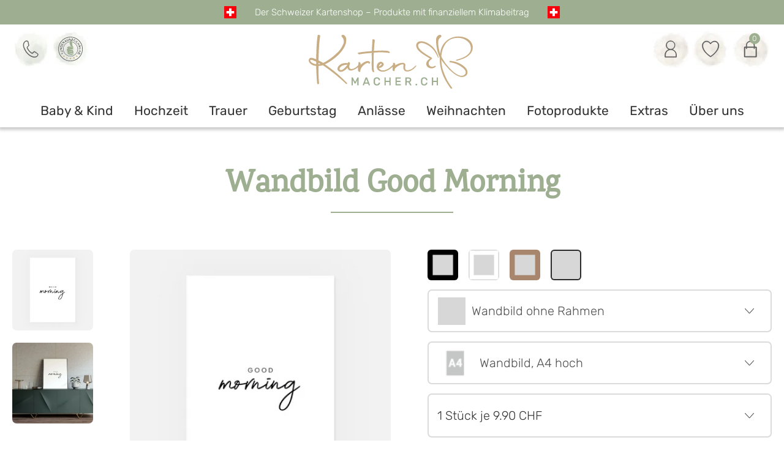

--- FILE ---
content_type: text/html; charset=utf-8
request_url: https://www.kartenmacher.ch/artikel_12504_wandbild-good-morning
body_size: 21771
content:
<!--Orginaldatei: ../r50/obility/daten/firma390/frontend_r40msvcshop_detail_anzeige.html -->
<!doctype html>
<!--[if lt IE 7]>      <html class="no-js lt-ie9 lt-ie8 lt-ie7" lang=""> <![endif]-->
<!--[if IE 7]>         <html class="no-js lt-ie9 lt-ie8" lang=""> <![endif]-->
<!--[if IE 8]>         <html class="no-js lt-ie9" lang=""> <![endif]-->
<!--[if gt IE 8]><!-->
<html class="no-js" lang="de">
<!--<![endif]-->
<head>
	<meta charset="utf-8">
	<meta http-equiv="X-UA-Compatible" content="IE=edge,chrome=1">
	<title>Wandbild kaufen - Good Morning A4</title>
	<meta name="viewport" content="width=device-width, initial-scale=1">
	<meta name="keywords" content=" ">
	<meta name="description" content="Wandbild Wohnzimmer online kaufen ☆ verschönere dein zu Hause ☆ A4 Wandbild Good Morning, Print ohne Rahmen.">
	<meta name="twitter:card" content="summary_large_image">
	<meta name="twitter:site" content="@kartenmacher">
	<meta name="twitter:title" content="Wandbild kaufen - Good Morning A4">
	<meta name="twitter:description" content="Wandbild Wohnzimmer online kaufen ☆ verschönere dein zu Hause ☆ A4 Wandbild Good Morning, Print ohne Rahmen.">
	<meta name="twitter:image" content="https://www.kartenmacher.ch/r50/obility/bilder/firma390/wab_good-morning_wandbild_a4_hoch_1s_000_weiss_vorschau4-ohne_rahmen.png">
	<link rel="preload" as="image" href="/r50/obility/bilder/firma390/wab_good-morning_wandbild_a4_hoch_1s_000_weiss_vorschau4-2-ohne_rahmen.png">
	<meta name="google-site-verification" content="IpdwK6QsruiZUhwOyA4Xs1VE-LFXFnxwa_mEhIkgUQg" />
<!-- Zentrale Definition globale Paramter f�r externe JavaScript -->
<script>
window.MSVC_CONFIG = {
	'var_hauptpfad' : '../r50/obility/',
	'var_fa1_select' : '390',
	'var_bildschirmfelder' : '&var_anzeigen_farbaufteilung=J&var_artikelnummer_uebergabe=12504&var_aufbereitung_rewrite=J&var_cache=N&var_fa1_select=var_fa1_select||390|&var_hauptpfad=../r50/obility/&var_html_folgemaske=frontend_r40msvcshop_detail_anzeige.html&var_pull_down_websubmission=J&var_sprache_select=var_sprache_select||DE|',
	'var_datei_selektionen' : 'MSVC_SESSION_WERT_EINSETZEN',
	'var_crmkd232' : '',
	'var_hauptpfad' : '../r50/obility/'
};
</script>

<link rel="stylesheet" type="text/css" href="/r50/obility/minify/?f=/r50/obility/public/themen/bacher/css/sprites.css,/r50/obility/public/themen/bacher/css/normalize.css,/r50/obility/public/themen/bacher/css/layout.css,/r50/obility/public/themen/bacher/css/responsive.css,/r50/obility/public/themen/bacher/js/fancybox2/jquery.fancybox.css,/r50/obility/public/themen/bacher/js/superfish/superfish.css&amp;471">

<script src="/r50/obility/minify/?f=/r50/obility/public/themen/bacher/js/modernizr-custom.js,/r50/obility/public/themen/bacher/js/jquery-1.8.1.min.js,/r50/obility/public/themen/bacher/js/jquery-ui-1.12.1.min.js,/r50/obility/public/themen/bacher/js/fancybox2/jquery.fancybox.pack.js,/r50/obility/public/themen/bacher/js/superfish/hoverIntent.js,/r50/obility/public/themen/bacher/js/superfish/superfish.js,/r50/obility/public/javascript/dialogs.js,/r50/obility/public/themen/bacher/js/einstellungen.js,/r50/obility/public/javascript/lib/msvc_cookie.js,/r50/obility/public/javascript/lib/msvc_client_init.js&amp;471"></script>

<script type="text/javascript" src="/r50/obility/public/javascript/windowIdentify.js"></script>

<!-- sobald initiale kommunikation erfolgt, assets in dom userdaten aktualisieren -->
<script>
$(window).on('msvc_init', function (ev, args) {

	// Wenn angemeldet
	if((args.var_wert_var_eingeloggter_kunde_select) && (args.var_wert_var_eingeloggter_kunde_select != '')){
		loginAktiv = args.var_wert_var_eingeloggter_kunde_select;
		loginAktivKopf = args.var_wert_var_eingeloggter_kunde_select;

		$('.show-on-login').show();
		$('.hide-on-login').hide();
	}


	// Wenn nicht angemeldet
	else{
		$('.show-on-login').hide();
		$('.hide-on-login').show();
	}

	// Anzahl Artikel im Warenkorb anpassen
	if((args.cache_var_anzahl_artikel_in_warenkorb_ohne_fracht_plus_zubehoer) && (args.cache_var_anzahl_artikel_in_warenkorb_ohne_fracht_plus_zubehoer != '') && (args.cache_var_anzahl_artikel_in_warenkorb_ohne_fracht_plus_zubehoer != '_plus_zubehoer')){
		$('#anzahl-artikel-in-warenkorb').html(args.cache_var_anzahl_artikel_in_warenkorb_ohne_fracht_plus_zubehoer);
	}else{
		$('#anzahl-artikel-in-warenkorb').html('0');
	}

	// Warten bis Funktion verfuegbar...
	var waitForFuncPapierAendernCounter = 0;
	var waitForFuncPapierAendernInterval = setInterval(function() {
		if(typeof PapierAendern === 'function'){
			PapierAendern();
			clearInterval(waitForFuncPapierAendernInterval);
		}
		else {
			waitForFuncPapierAendernCounter++;
			if (waitForFuncPapierAendernCounter > 10) {
				clearInterval(waitForFuncPapierAendernInterval);
			}
		}
	}, 10);
});
</script>

<!-- Global Standard-Styles -->
<!--
<link rel="stylesheet" type="text/css" href="/r50/obility/minify/?f=/r50/obility/public/themen/PP_alle_global/css/frontend_styles.css&amp;471">
-->

<!--[if lt IE 9]>
<link rel="stylesheet" type="text/css" href="/r50/obility/minify/?f=/r50/obility/public/themen/bacher/css/ie.css&amp;471">
<![endif]-->

<!--[if IE 8]>
<link rel="stylesheet" type="text/css" href="/r50/obility/minify/?f=/r50/obility/public/themen/bacher/css/ie8.css&amp;471">
<![endif]-->

<!--[if IE 7]>
<link rel="stylesheet" type="text/css" href="/r50/obility/minify/?f=/r50/obility/public/themen/bacher/css/ie7.css&amp;471">
<![endif]-->

<!-- b2b stylesheet -->


<!--[if lt IE 9]>
	<script src="/r50/obility/minify/?f=/r50/obility/public/themen/bacher/js/html5.js&amp;471"></script>
<![endif]-->
<!--[if lte IE 9]>
	<script src="/r50/obility/minify/?f=/r50/obility/public/themen/bacher/js/PIE.js&amp;471"></script>
	<script type="text/javascript">
		$(function() {
		    $('.button a').each(function() {
		        PIE.attach(this);
		    });
		});
	</script>
<![endif]-->




<!-- Google Tag Manager -->
<script>
(function(w,d,s,l,i){w[l]=w[l]||[];w[l].push({'gtm.start':
new Date().getTime(),event:'gtm.js'});var f=d.getElementsByTagName(s)[0],
j=d.createElement(s),dl=l!='dataLayer'?'&l='+l:'';j.async=true;j.src=
'https://www.googletagmanager.com/gtm.js?id='+i+dl;f.parentNode.insertBefore(j,f);
})(window,document,'script','dataLayer','GTM-NRXJ7DT');
</script>
<!-- End Google Tag Manager -->

<script>
$("#kennwort").keyup(function(e) {
	if(e.keyCode == 13) {
	$("#login_formular").submit();
	}
  });
</script>

<script type="text/javascript">
 var vsprache = 'DE';	jQuery('body').addClass('lng_' + vsprache);
</script>

<script>

var loginAktivKopf = '';
var loginErfolgt = "nein";

function merkzettelAufrufen(){

	function checkLoginKopf(){

		var data = {
			var_hauptpfad									: "../r50/obility/",
			var_datei_selektionen							: window.MSVC_CONFIG.var_datei_selektionen,
			var_html_folgemaske								: "frontend_check_login.html",
			var_selektionsdatei_erweiterung 				: (window.name.startsWith('obility_') ? window.name : '')
		};

		$.ajax({
			url      : "/cgi-bin/r40msvc_menue.pl",
			data    : data,
			cache   : false,
			success : function(result) {
				if((result) && (result != '')){
					loginAktivKopf = result;
				}

				if(loginAktivKopf == ''){

					$( "#additional-login-modal" ).load('/cgi-bin/r40msvc_menue.pl?var_hauptpfad=../r50/obility/&var_datei_selektionen=' + window.MSVC_CONFIG.var_datei_selektionen + '&var_html_folgemaske=frontend_r40msvc_menue_login_fancy.html' );

					// $.fancybox({
					// 	'width'    : 1000,
					// 	'height'   : 690,
					// 	'autoScale'   : false,
					// 	fitToView   : true,
					// 	autoSize			: false,
					// 	'padding'			:0,
					// 	margin: 0,
					// 	'centerOnScroll'	:true,
					// 	'transitionIn'  : 'none',
					// 	'transitionOut'  : 'none',
					// 	'type'    : 'iframe',
					// 	wrapCSS : "fancybox-kartenmacher",
					// 	helpers : {
					// 		overlay : {
					// 			css : {
					// 				"background" : "rgba(119,119,119, 0.7)"
					// 			}
					// 		}
					// 	},
					// 	afterShow: function() {
					// 	},
					// 	afterClose: function() {
					// 		if(loginErfolgt == 'ja'){
					// 			checkLoginKopf();
					// 		}
					// 	},
					// 	'href' : '/cgi-bin/r40msvc_menue.pl?var_hauptpfad=../r50/obility/&var_datei_selektionen=' + window.MSVC_CONFIG.var_datei_selektionen + '&var_html_folgemaske=frontend_r40msvc_menue_login_fancy.html'
					// });

				}else{
					window.location.href = "/merkzettel";
				}
			}

		});

	}

	checkLoginKopf();

}
</script>
				<link rel="canonical" href="https://www.kartenmacher.ch/artikel_12504_wandbild-good-morning" />
	<script type="text/javascript" src="/r50/obility/public/themen/bacher/js/jquery.carouFredSel-6.2.1-packed.js">
	</script>
	<script type="text/javascript">
		$(document).ready(function () {
			$( "#farben_ul li" ).each(function( index ) {
				if($(this).find('img').hasClass('thumbnail_aktiv')){
					$(this).append('<div class="color-shadow"></div>');
				}
			});
			$('#carousel').carouFredSel({
				items: 4,
				prev: "#prev",
				next: "#next",
				circular: true,
				scroll: 1,
				auto: false
			});
			MengeErmitteln();
		});
	</script>
	<!-- <script type="text/javascript" src="/r50/obility/public/javascript/lib/zoom/jquery.zoom.js"></script> -->
	<script type="text/javascript" src="/r50/obility/public/javascript/lib/colorbox/jquery.colorbox-min.js"></script>
	<link rel="stylesheet" href="/r50/obility/public/javascript/lib/colorbox/colorbox.css">
	<!-- ops skripte-->
	<script type="text/javascript">
		$(document).ready(function (e) {
			if ($(window).innerWidth() > 960) {
				try {
					$(".format").msDropDown();
				} catch (e) {
					alert(e.message);
				}
				try {
					$(".farbe").msDropDown();
				} catch (e) {
					alert(e.message);
				}
				try {
					$(".stanzung").msDropDown();
				} catch (e) {
					alert(e.message);
				}
			}
		});
		$(document).ready(function () {
			$.ajax({
				type: 'POST',
				url: '/cgi-bin/r40msvcshop_detail_anzeige.pl',
				async: false,
				data:
				{
					var_hauptpfad: '../r50/obility/',
					var_fa1_select: 'var_fa1_select||390|',
					var_te1: '6185',
					var_te3: '12504',
					var_alle_kommentare_entfernen: 'J',
					var_cache: 'N',
					var_html_folgemaske: 'frontend_r40msvcshop_detail_anzeige_aktueller_bestand.html',
					var_selektionsdatei_erweiterung: (window.name.startsWith('obility_') ? window.name : '')
				},
				success:
					function (data) {
						var aktueller_bestand_anzeige = data;
						var aktueller_bestand = data;
						aktueller_bestand = aktueller_bestand.replace(/\./g, "");
						if ("" != "") {
							if ("" == "K") {
								if (aktueller_bestand > 0) {
									$('#bestand_verfuegbar').html("<span class='bestand_lieferbar'>Vorrätig" + "<span class='bestand_aktueller_bestand'>" + aktueller_bestand_anzeige + " Stück" + "</span></span>");
								}
								else {
									$('#bestand_verfuegbar').html("<span class='bestand_nicht_lieferbar'>Nicht vorrätig</span><br><br><br>!!! BITTE ERFASSEN SIE ZUERST EINE POSITION ZUR LAGERAUFFÜLLUNG !!!");
								}
							}
							else {
								if (aktueller_bestand > 0) {
									$('#bestand_verfuegbar').html("<span class='bestand_lieferbar'>Vorrätig" + "<span class='bestand_aktueller_bestand'>" + aktueller_bestand_anzeige + " Stück" + "</span></span>");
								}
								else {
									$('#bestand_verfuegbar').html("<span class='bestand_nicht_lieferbar'>Nicht vorrätig</span>");
								}
							}
						}
					}
			});
		});
		function kostenstelle_anzahl_zeichen_chk() {
			// Sessionwert Varnish-Kontext in var_html_folgemaske einsetzen
			var formFieldSession = document.fussform1.var_html_folgemaske;
			var formFieldValue = formFieldSession.value;
			formFieldValue = formFieldValue.replace(/MSVC_SESSION_WERT_EINSETZEN/g, window.MSVC_CONFIG.var_datei_selektionen);
			//console.log('formFieldValue', formFieldValue);
			formFieldSession.value = formFieldValue;
			var fehler = "N";
			if (fehler == "N") {
				try {
					var mengePreis = $('#idMengePreis').val();
					var menge = parseInt(mengePreis.split("-")[0], 10);
					var einzelPreis = parseFloat(mengePreis.split("-")[1].replace('.', '').replace(',', '.'));
					var gesamtpreis = (einzelPreis * menge).toFixed(2);
					dataLayer.push({ ecommerce: null });  // Clear the previous ecommerce object.
					dataLayer.push({
						event: "add_to_cart",
						ecommerce: {
							currency: "CHF",
							value: gesamtpreis,
							items: [
								{
									item_id: "12504",
									item_name: "Wandbild Good Morning",
									price: einzelPreis,
									quantity: menge
								}
							]
						}
					});
				} catch (error) {
					console.log(error);
				}
				document.fussform1.submit();
			}
		}
		$(document).ready(function () {
			$(".zoomImg").colorbox({ rel: 'zoomImg', transition: "fade" });
			/*$('#zoom_img_span').zoom({
				url: '/r50/obility/bilder/firma390/orginal_wab_good-morning_wandbild_a4_hoch_1s_000_weiss_vorschau4-ohne_rahmen.png',
				callback: function(){
					$('.zoomImg').height(($('.zoomImg').height()*2));
					$('.zoomImg').width(($('.zoomImg').width()*2));
			}
				});*/
		});
		function FormularPruefen() {
			var form = document.Seitenempfehlung;
			if (form.var_vorname_absender.value == "") {
				alert("Füllen Sie alle Pflichtfelder aus.");
				bestellung.var_strasse.focus();
				return false;
			}
			if (form.var_name_absender.value == "") {
				alert("Füllen Sie alle Pflichtfelder aus.");
				bestellung.var_name.focus();
				return false;
			}
			if (form.var_e_mail_absender.value == "") {
				alert("Füllen Sie alle Pflichtfelder aus.");
				bestellung.var_plz.focus();
				return false;
			}
			if (form.var_htmlemailempfaenger.value == "") {
				alert("Füllen Sie alle Pflichtfelder aus.");
				bestellung.var_ort.focus();
				return false;
			}
			else {
				document.Seitenempfehlung.var_artikel_link.value = document.location.href;
				document.Seitenempfehlung.submit();
			}
		}
		var loginAktiv = '';
		var loginErfolgt = "nein";
		function Artikel_auf_Merkzettel(uebergabe) {
			var eingeloggt = false;
			function speichern(uebergabe) {
				//fadein('fadelayer',500,1,100);
				var ob_result;
				var obj_form = document.form_fuellen;
				obj_form.var_artikelnummer_uebergabe.value = uebergabe.te3;
				obj_form.var_menge.value = uebergabe.te22;
				var gruppenliste_fuer_link = window.location.href;
				obj_form.var_ersetzen_te114.value = gruppenliste_fuer_link;
				$.ajaxSetup({
					async: true
				});
				var var_bp1 = "", var_bp40 = "", var_vb4 = "";
				var vformdata = $("#form_fuellen_id").serialize();
				//alert(vformdata);
				$.post('/cgi-bin/r40msvcshop_fuellen.pl', vformdata, function (result) {
					var result_set = result.split("-");
					if (result_set[0] != 'MSVC_OK') {
						alert("Fehler beim Füllen des Merkzettels!");
						return;
					}
					else {
						var_bp1 = result_set[3];
						var_bp40 = result_set[1];
						$("#zwischenspeichernID input[name=var_ersetzen_te40]").val(var_bp40);
						$("#zwischenspeichernID input[name=var_te40]").val(var_bp40);
						//var_te234_ueberschreiben = "60-MSVC_SESSION_WERT_EINSETZEN--"+var_bp40;
						//$("#zwischenspeichernID input[name=var_te234_ueberschreiben]").val(var_te234_ueberschreiben);
						var vformdata = $("#zwischenspeichernID").serialize();
						$.post('/cgi-bin/r40msvcshop_beleg_verbuchen.pl', vformdata, function (result2) {
							if (result2.STATUS === 'ERROR') {
								alert(result2.MESSAGE);
								return;
							}
							else {
								var obj_result = jQuery.parseJSON(result2);
								alert('Der Artikel wurde zu den Favoriten hinzugefügt!');
								return;
							}
						});
					}
				});
			}
			function checkLogin(uebergabe) {
				var data = {
					var_hauptpfad: "../r50/obility/",
					var_datei_selektionen: "MSVC_SESSION_WERT_EINSETZEN",
					var_html_folgemaske: "frontend_check_login.html",
					var_selektionsdatei_erweiterung: (window.name.startsWith('obility_') ? window.name : '')
				};
				$.ajax({
					url: "/cgi-bin/r40msvc_menue.pl",
					data: data,
					cache: false,
					success: function (result) {
						if ((result) && (result != '')) {
							loginAktiv = result;
						}
						if (loginAktiv == '') {
							$.fancybox({
								'width': 1000,
								'height': 690,
								'autoScale': false,
								fitToView: true,
								autoSize: false,
								'padding': 0,
								margin: 0,
								'centerOnScroll': true,
								'transitionIn': 'none',
								'transitionOut': 'none',
								'type': 'iframe',
								wrapCSS: "fancybox-kartenmacher",
								helpers: {
									overlay: {
										css: {
											"background": "rgba(119,119,119, 0.7)"
										}
									}
								},
								afterShow: function () {
								},
								afterClose: function () {
									if (loginErfolgt == 'ja') {
										checkLogin(uebergabe);
									}
								},
								'href': '/cgi-bin/r40msvc_menue.pl?var_hauptpfad=../r50/obility/&var_datei_selektionen=MSVC_SESSION_WERT_EINSETZEN&var_html_folgemaske=frontend_r40msvc_menue_login_fancy.html&var_variable_uebergabe=' + uebergabe
							});
						} else {
							speichern(uebergabe);
						}
					}
				});
			}
			if (!eingeloggt) {
				checkLogin(uebergabe);
			}
		}
	</script>
	<style>
		/* optional icon style */
		.zoomIcon {
			width: 33px;
			height: 33px;
			position: absolute;
			top: 0;
			right: 0;
			background: url(icon.png);
		}
		/* Bestandsführung Icons */
		.bestand_lieferbar {
			background: url(/r50/obility/public/themen/bacher/bilder/knoepfe/bestand_lieferbar.png) no-repeat 3px 2px #deffd3;
			border: 1px dotted #285b23;
			color: #285b23;
			height: 23px;
			float: left;
			height: 23px;
			line-height: 23px;
			padding: 2px 8px;
			text-indent: 33px;
		}
		.bestand_nicht_lieferbar {
			background: url(/r50/obility/public/themen/bacher/bilder/knoepfe/bestand_nicht_lieferbar.png) no-repeat 3px 2px #ffd6d6;
			border: 1px dotted #F85252;
			color: #F85252;
			float: left;
			height: 23px;
			line-height: 23px;
			padding: 2px 8px;
			text-indent: 33px;
		}
		.bestand_aktueller_bestand {
			line-height: 23px;
			float: left;
			margin: 0 0 0 10px;
		}
		.legend {
			padding: 0 50px 0 0 !important;
		}
		.preis_id_override_cls_opt {
		    min-height: 37px;
		}
	</style>
</head>
<body id="lagerware" class="produktauswahl">
<header id="kopf">
		<div class="stoerer f-size-15">
			<img id="schweizer_flagge_1" src="/r50/obility/public/themen/bacher/bilder/schweizerkreuz.svg" alt="Schweizer Anbieter"/>
			Der Schweizer Kartenshop – Produkte mit finanziellem Klimabeitrag
			<img id="schweizer_flagge_2" src="/r50/obility/public/themen/bacher/bilder/schweizerkreuz.svg" alt="Schweizer Anbieter"/>
		</div>
	<div class="container">
		<nav id="tertiaryNav">
            <ul class="nav_first">
                <li class="support">
					<a onclick="showModal('support');"  class="modal-tel icon-button nav-hover">
						<img width="40" height="40" class="initial-img" alt="Telefon" title="Telefon" src="/r50/obility/public/themen/bacher/bilder/nav-icon-phone.svg" />
						<img width="40" height="40" class="hover-img" alt="Telefon" title="Telefon" src="/r50/obility/public/themen/bacher/bilder/icon-km-tel-hover.svg"/>
					</a>
					<div class="modal">
						<div class="modal-content">
							<div class="modal-close" onclick="closeModal();"></div>
							<strong class="f-size-20 mb_20 green">Wir sind gerne für dich da!</strong>
							<dl class="mb_20">
								<dt>Montag bis Donnerstag</dt>
								<dd>08.00 - 12.00 Uhr</dd>
								<dd>13.00 - 17.00 Uhr</dd>
								<dt>Freitag</dt>
								<dd>08.00 - 12.00 Uhr</dd>
								<dd>13.00 - 16.00 Uhr</dd>
							</dl>
							<dl>
								<dt class="f-size-15 tel pl_40 mb_15"><a href="tel:+41414980986"><strong>041 498 09 86</strong></a></dt>
							</dl>
							<dl>
								<dt class="f-size-15 pl_40 mail mb_15"><a href="mailto:info@kartenmacher.ch"><strong>info@kartenmacher.ch</strong></a></dt>
							</dl>
							<dl class="mb_20">
								<dt class="f-size-15 pl_40 locate"><a href="https://g.page/kartenmacher-ch?share" target="_blanK"><strong>Gewerbering 1, 6105 Schachen</strong></a></dt>
							</dl>
							
							<a onclick="simulateClickOnChatDiv();" class="button mb_10">Kontakt aufnehmen</a>
							<a href="/faq" class="button">Fragen & Antworten</a>
						</div>
					</div>
                </li>
                <li>
					<a class="modal-bewertungen icon-button nav-hover" title="Bewertungen" href="/kundenbewertungen">
						<img width="40" height="40" class="initial-img" alt="Bewertungen" src="/r50/obility/public/themen/bacher/bilder/icon-kundenbewertung.svg"/>
						<img width="40" height="40" class="hover-img" alt="Bewertungen" src="/r50/obility/public/themen/bacher/bilder/icon-kundenbewertung-hover.svg"/>
					</a>
				</li>
            </ul>
			<ul class="nav_logo">
				<div id="logo"><a class="icon-button" href="https://www.kartenmacher.ch/"> <img width="280" height="100" src="/r50/obility/public/themen/bacher/bilder/logo-kartenmacher-neu.svg" alt="Karten selbst gestalten mit kartenmacher.ch"></a> </div>
			</ul>
            <ul class="nav_second">
                <li class="login">
					<a onclick="showModal('login');" class="modal-login icon-button nav-hover" title="Anmelden">
						<img width="40" height="40" class="initial-img" alt="Anmelden" title="Anmelden" src="/r50/obility/public/themen/bacher/bilder/nav-icon-user.svg">
						<img width="40" height="40" class="hover-img" alt="Anmelden" title="Anmelden" src="/r50/obility/public/themen/bacher/bilder/icon-km-user-hover.svg">
					</a>
					<div class="hide-on-login">
						<div id="login-modal-nav" class="modal">
							<div class="modal-content">
								<strong class="f-size-20 mb_20 green">Anmelden</strong>
								<div class="modal-close" onclick="closeModal();"></div>
								<dl class="mb_10">
									<dt class="mb_15">Bist du bereits Kunde bei uns?</dt>
									<dd>
										<form method="post" ACTION="https://www.kartenmacher.ch/cgi-bin/r40msvccrm_adressen_kennwort_eingabe.pl" name="form4711daszweitebrauchtneid">
											<input name="var_hauptpfad" type="hidden" value="../r50/obility/">
											<input name="var_datei_selektionen" type="hidden" value="MSVC_SESSION_WERT_EINSETZEN">
											<input name="var_verbuchen" type="hidden" value="J">
											<input name="var_html_folgemaske" type="hidden" value="frontend_r40msvccrm_check_login.html">
											<input name="var_warenkorb_kopf_aktualisieren" type="hidden" value="J">
											<input name="var_firma_select" type="hidden" value="390">
											<ul>
												<li class="login_zs1 mb_10 no-padding form-input">
													<label class="mb_3">E-Mail-Adresse*</label>
													<input name="var_userid" type="text">
												</li>
												<li class="login_zs2 mb_20 no-padding form-input">
													<label class="mb_3">Passwort*</label>
													<input name="var_kennwort" type="password">
												</li>
												<li class="button-container no-padding">
													<a onclick="login('form4711daszweitebrauchtneid')" class="button">Anmelden</a>
													<a class="underline small right" onclick="$('.modal').removeClass('show-modal'),showOverlay(),$('#passwort-vergessen').addClass('show-modal');">Passwort vergessen?</a>
												</li>
											</ul>
										</form>
									</dd>
								</dl>
								<dl>
									<dt class="mt_30">Oder bist du neu bei uns?</dt>
									<dd>
										<a onclick="$('.modal').removeClass('show-modal'),showOverlay(),$('#register').addClass('show-modal');" class="button-secondary">Jetzt registrieren</a>
									</dd>
								</dl>
							</div>
						</div>
					</div>
					<div class="show-on-login">
						<div class="modal" id="on-login">
							<div class="modal-content">
								<strong class="f-size-20 mb_20 green">Mein Konto</strong>
								<div class="modal-close" onclick="closeModal();"></div>
								<ul>
										<li id="nav_konto"><a class="dynamik-link" title="Konto" href="https://www.kartenmacher.ch/cgi-bin/r40msvccrm_adressen_detail_aendern.pl?var_hauptpfad=../r50/obility/&var_datei_selektionen=MSVC_SESSION_WERT_EINSETZEN&var_crmkd3=&var_html_folgemaske=frontend_r40msvccrm_adressen_detail_aendern.html&var_kz_infos_anzeigen=J&var_kz_einmallogin=J">Meine Daten</a></li>
									<li id="nav_favoriten"><a title="Favoriten" href="javascript:merkzettelAufrufen();">Favoriten</a></li>
									
										<li id="nav_bestellungen"><a class="dynamik-link" title="Bestellungen" href="https://www.kartenmacher.ch/cgi-bin/r40msvcshop_beleg_anzeigen.pl?&var_hauptpfad=../r50/obility/&var_datei_selektionen=MSVC_SESSION_WERT_EINSETZEN&var_anzeige_art=2&var_selektionsfelder_loeschen=var_te|var_crmkd|&var_html_folgemaske=frontend_r40msvcshop_beleg_posten_anzeigen_nach_kunden_login1.html&var_crmkd3=&var_crmkd1=&var_crmpe1=&var_crmpe3=&var_te46_uebergabe=N&var_crmkd243_select=var_crmkd243_select||999|&var_te245_select_von=&var_te38_uebergabe=2&var_te38_select=var_te38_select||2|&var_crmkd107_select=var_crmkd107_select||2|&var_sql_posten_ueber_kopf=N&var_belegcockpit_suchbegriff_select_textfeld=&var_status_select=var_status_select||offene|&var_sql_befehl_orderby=te_bl_beleg_datum desc, te_bl_beleg_position asc">Bestellungen</a></li>
									
									<li id="nav_zwischenspeichern"><a class="dynamik-link" title="Zwischenspeicherungen" href="https://www.kartenmacher.ch/cgi-bin/r40msvcshop_beleg_anzeigen.pl?&var_hauptpfad=../r50/obility/&var_datei_selektionen=MSVC_SESSION_WERT_EINSETZEN&var_anzeige_art=2&var_selektionsfelder_loeschen=var_te|var_crmkd|&var_te38_uebergabe=60&var_te38_select=var_te38_select||60|&var_te185_select_von=1&var_crmkd110_uebergabe=N&var_belegcockpit_suchbegriff_select_textfeld=&var_status_select=var_status_select||offene|&var_sql_befehl_orderby=te_bl_beleg_datum desc&var_crmkd3=&var_crmpe1=&var_html_folgemaske=frontend_r40msvcshop_beleg_posten_anzeigen_zwischenspeicherungen.html">Zwischenspeicherungen</a></li>
									<li>
										<a class="icon-schloss-container" class="dynamik-link" title="Abmelden" href="https://www.kartenmacher.ch/cgi-bin/r40msvc_logout.pl?var_hauptpfad=../r50/obility/&var_datei_selektionen=MSVC_SESSION_WERT_EINSETZEN&var_html_folgeurl=/">Abmelden</a>
									</li>
								</ul>
							</div>
						</div>
					</div>
				</li>
                <li>
					<a class="modal-favoriten icon-button nav-hover" href="javascript:merkzettelAufrufen();">
						<img width="40" height="40" class="initial-img" alt="Favoriten" title="Favoriten" src="/r50/obility/public/themen/bacher/bilder/nav-icon-heart.svg">
						<img width="40" height="40" class="hover-img" alt="Favoriten" title="Favoriten" src="/r50/obility/public/themen/bacher/bilder/icon-km-favorit-aktiv.svg">
					</a>
				</li>
                <li>
					<a class="modal-warenkorb icon-button nav-hover" title="Warenkorb" href="https://www.kartenmacher.ch/warenkorb">
						<img width="40" height="40" class="initial-img" alt="Warenkorb" title="Warenkorb" src="/r50/obility/public/themen/bacher/bilder/nav-icon-cart.svg">
						<img width="40" height="40" class="hover-img" alt="Warenkorb" title="Warenkorb" src="/r50/obility/public/themen/bacher/bilder/icon-km-cart-hover.svg">
						<em id="anzahl-artikel-in-warenkorb">0</em>
					</a>
				</li>
            </ul>
		</nav>
		<div id="tertiaryNavMobile">
			<ul class="nav_first">
				<li>
					<a class="modal-favoriten icon-button nav-hover" onclick="showMenu()">
						<img width="40" height="40" alt="Menü" title="Menü" src="/r50/obility/public/themen/bacher/bilder/svgs/icon-km-hamburger.svg">
						
					</a>
				</li>
				<li>
					<a class="modal-favoriten icon-button nav-hover" href="javascript:merkzettelAufrufen();">
						<img width="40" height="40" class="initial-img" alt="Favoriten" title="Favoriten" src="/r50/obility/public/themen/bacher/bilder/nav-icon-heart.svg">
						<img width="40" height="40" class="hover-img" alt="Favoriten" title="Favoriten" src="/r50/obility/public/themen/bacher/bilder/icon-km-favorit-aktiv.svg">
					</a>
				</li>
			</ul>
			<ul class="nav_logo">
				<div id="logo"><a class="icon-button" href="https://www.kartenmacher.ch/"> <img width="280" height="100" src="/r50/obility/public/themen/bacher/bilder/logo-kartenmacher-neu.svg" alt="Kartenmacher.ch"></a> </div>
			</ul>
			<ul class="nav_second">
				<li class="login">
					<a onclick="showModal('login');" class="modal-login icon-button nav-hover" title="Anmelden">
						<img width="40" height="40" class="initial-img" alt="Anmelden" title="Anmelden" src="/r50/obility/public/themen/bacher/bilder/nav-icon-user.svg">
						<img width="40" height="40" class="hover-img" alt="Anmelden" title="Anmelden" src="/r50/obility/public/themen/bacher/bilder/icon-km-user-hover.svg">
					</a>
					<div class="hide-on-login">
						<div class="modal">
							<div class="modal-content">
								<strong class="f-size-20 mb_20 green">Anmelden</strong>
								<div class="modal-close" onclick="closeModal();"></div>
								<dl class="mb_10">
									<dt class="mb_15">Bist du bereits Kunde bei uns?</dt>
									<dd>
										<form method="post" ACTION="https://www.kartenmacher.ch/cgi-bin/r40msvccrm_adressen_kennwort_eingabe.pl" name="form4711">
											<input name="var_hauptpfad" type="hidden" value="../r50/obility/">
											<input name="var_datei_selektionen" type="hidden" value="MSVC_SESSION_WERT_EINSETZEN">
											<input name="var_verbuchen" type="hidden" value="J">
											<input name="var_html_folgemaske" type="hidden" value="frontend_r40msvccrm_check_login.html">
											<input name="var_warenkorb_kopf_aktualisieren" type="hidden" value="J">
											<input name="var_firma_select" type="hidden" value="390">
											<ul>
												<li class="login_zs1 mb_10 no-padding form-input">
													<label class="mb_3">E-Mail-Adresse*</label>
													<input name="var_userid" type="text">
												</li>
												<li class="login_zs2 mb_20 no-padding form-input">
													<label class="mb_3">Passwort*</label>
													<input name="var_kennwort" type="password">
												</li>
												<li class="button-container no-padding">
													<a onclick="login('form4711')" class="button">Anmelden</a>
													<a class="underline small right" onclick="$('.modal').removeClass('show-modal'),showOverlay(),$('#passwort-vergessen').addClass('show-modal');">Passwort vergessen?</a>
												</li>
											</ul>
										</form>
									</dd>
								</dl>
								<dl>
									<dt class="mt_30">Oder bist du neu bei uns?</dt>
									<dd>
										<a onclick="$('.modal').removeClass('show-modal'),showOverlay(),$('#register').addClass('show-modal');" class="button-secondary">Jetzt registrieren</a>
									</dd>
								</dl>
							</div>
						</div>
					</div>
					<div class="show-on-login">
						<div class="modal" id="on-login">
							<div class="modal-content">
								<strong class="f-size-20 mb_20 green">Mein Konto</strong>
								<div class="modal-close" onclick="closeModal();"></div>
								<ul>
										<li id="nav_konto"><a class="dynamik-link" title="Konto" href="https://www.kartenmacher.ch/cgi-bin/r40msvccrm_adressen_detail_aendern.pl?var_hauptpfad=../r50/obility/&var_datei_selektionen=MSVC_SESSION_WERT_EINSETZEN&var_crmkd3=&var_html_folgemaske=frontend_r40msvccrm_adressen_detail_aendern.html&var_kz_infos_anzeigen=J&var_kz_einmallogin=J">Meine Daten</a></li>
									<li id="nav_favoriten"><a title="Favoriten" href="javascript:merkzettelAufrufen();">Favoriten</a></li>
									
										<li id="nav_bestellungen"><a class="dynamik-link" title="Bestellungen" href="https://www.kartenmacher.ch/cgi-bin/r40msvcshop_beleg_anzeigen.pl?&var_hauptpfad=../r50/obility/&var_datei_selektionen=MSVC_SESSION_WERT_EINSETZEN&var_anzeige_art=2&var_selektionsfelder_loeschen=var_te|var_crmkd|&var_html_folgemaske=frontend_r40msvcshop_beleg_posten_anzeigen_nach_kunden_login1.html&var_crmkd3=&var_crmkd1=&var_crmpe1=&var_crmpe3=&var_te46_uebergabe=N&var_crmkd243_select=var_crmkd243_select||999|&var_te245_select_von=1&var_te38_uebergabe=2&var_te38_select=var_te38_select||2|&var_crmkd107_select=var_crmkd107_select||2|&var_sql_posten_ueber_kopf=N&var_belegcockpit_suchbegriff_select_textfeld=&var_status_select=var_status_select||offene|&var_sql_befehl_orderby=te_bl_beleg_datum desc, te_bl_beleg_position asc">Bestellungen</a></li>
									
									<li id="nav_zwischenspeichern"><a class="dynamik-link" title="Zwischenspeicherungen" href="https://www.kartenmacher.ch/cgi-bin/r40msvcshop_beleg_anzeigen.pl?&var_hauptpfad=../r50/obility/&var_datei_selektionen=MSVC_SESSION_WERT_EINSETZEN&var_anzeige_art=2&var_selektionsfelder_loeschen=var_te|var_crmkd|&var_te38_uebergabe=60&var_te38_select=var_te38_select||60|&var_te185_select_von=1&var_crmkd110_uebergabe=N&var_belegcockpit_suchbegriff_select_textfeld=&var_status_select=var_status_select||offene|&var_sql_befehl_orderby=te_bl_beleg_datum desc&var_crmkd3=&var_crmpe1=&var_html_folgemaske=frontend_r40msvcshop_beleg_posten_anzeigen_zwischenspeicherungen.html">Zwischenspeicherungen</a></li>
									<li>
										<a class="icon-schloss-container" class="dynamik-link" title="Abmelden" href="https://www.kartenmacher.ch/cgi-bin/r40msvc_logout.pl?var_hauptpfad=../r50/obility/&var_datei_selektionen=MSVC_SESSION_WERT_EINSETZEN&var_html_folgeurl=/">Abmelden</a>
									</li>
								</ul>
							</div>
						</div>
					</div>
				</li>
				<li>
					<a class="modal-warenkorb icon-button nav-hover" title="Warenkorb" href="https://www.kartenmacher.ch/warenkorb">
						<img width="41" height="41" class="initial-img" alt="Warenkorb" title="Warenkorb" src="/r50/obility/public/themen/bacher/bilder/nav-icon-cart.svg">
						<img width="41" height="41" class="hover-img" alt="Warenkorb" title="Warenkorb" src="/r50/obility/public/themen/bacher/bilder/icon-km-cart-hover.svg">
						<em id="anzahl-artikel-in-warenkorb">0</em>
					</a>
				</li>
			</ul>
		</div>
<nav id="primaryNav"><div class="nav-ekomi"><div id="widget-container" class="ekomi-widget-container ekomi-widget-sf776965d283f48d6d47" ></div> <a href="https://www.ekomi.de/bewertungen-kartenmacher.html" target="_blank"><img alt="kartenmacher.ch Bewertungen mit ekomi.de" src="https://smart-widget-assets.ekomiapps.de/resources/ekomi_logo.png" style="display: none;"/></a> <script type="text/javascript"> function registerWidget (w, token) { w['_ekomiWidgetsServerUrl'] = 'https://widgets.ekomi.com'; w['_customerId'] = 77696; w['_language'] = 'de'; if(typeof(w['_ekomiWidgetTokens']) !== 'undefined'){ w['_ekomiWidgetTokens'][w['_ekomiWidgetTokens'].length] = token; } else { w['_ekomiWidgetTokens'] = new Array(token); } if(typeof(ekomiWidgetJs) == 'undefined') { ekomiWidgetJs = true; var scr = document.createElement('script');scr.src = 'https://sw-assets.ekomiapps.de/static_resources/widget.js'; var head = document.getElementsByTagName('head')[0];head.appendChild(scr); } } (function (w) { var token = 'sf776965d283f48d6d47'; var k = document.getElementsByClassName("ekomi-widget-" + token); for(var x=0;x<k.length;x++){registerWidget(w,token);} })(window); </script><div class="modal-close" onclick="closeNav();"></div></div>  <ul id="ul_main"><li class="firstItem" data-vs20="1"><img height="40" width="50" src="..//r50/obility/bilder/firma390/icon-nav-baby.jpg" alt="Baby & Kind"/>  <span>Baby & Kind</span><div class="submenu" data-vs20="1"><ul class="subnav submenuSwitcher"><li class="vk2"><a href="/geburtskarten-babykarten">Geburtskarten</a><li class="vk3"><a class="dynamik-link" data-goto="/geburtskarten-babykarten/maedchen">Geburtskarten Mädchen</a></li><li class="vk3"><a class="dynamik-link" data-goto="/geburtskarten-babykarten/jungen">Geburtskarten Jungen</a></li><li class="vk3"><a class="dynamik-link" data-goto="/geburtskarten-babykarten/zwillinge">Geburtskarten Zwillinge</a></li></li><li class="vk2"><a href="/dankeskarten-geburt">Dankeskarten Geburt</a></li><li class="vk2"><a class="dynamik-link" data-goto="/meilensteinkarten-schwangerschaft">Meilensteinkarten Schwangerschaft</a></li><li class="vk2"><a class="dynamik-link" data-goto="/meilensteinkarten-baby">Meilensteinkarten Baby</a></li><li class="vk2"><a class="dynamik-link" data-goto="/meilenstein-bilder-poster">Meilensteinbilder</a></li><li class="vk2"><a class="dynamik-link" data-goto="/namensbild-kinderzimmerbild">Namensbilder</a></li><li class="vk2"><a class="dynamik-link" data-goto="/bilder-kinderzimmer">Wandbilder Kinderzimmer</a></li><li class="vk2"><a class="dynamik-link" data-goto="/hand-und-fussabdruckbilder">Hand- und Fussabdruckbilder</a></li><li class="vk2"><a class="dynamik-link" data-goto="/aufkleber-geburt">Aufkleber Geburt</a><li class="vk3"><a class="dynamik-link" data-goto="/aufkleber-geburt/sticker">Sticker Geburt</a></li><li class="vk3"><a class="dynamik-link" data-goto="/aufkleber-geburt/absenderaufkleber">Absenderaufkleber Geburt</a></li></li><li class="vk2"><a class="dynamik-link" data-goto="/briefmarken-zur-geburtskarte">Briefmarken Geburt</a></li><li class="vk2"><a class="dynamik-link" data-goto="/messlatte-kinder-mit-name-personalisiert">Kinder-Messlatten</a></li><li class="vk2"><a class="dynamik-link" data-goto="/geburtskarten-babykarten/glueckwuensche-zur-geburt">Sprüche & Glückwünsche Geburt</a></li><li class="vk2"><a class="dynamik-link" data-goto="/dankeskarten-geburt/sprueche-dankeskarte-geburt">Sprüche Dankeskarten</a></li><li class="vk2"><a class="dynamik-link" data-goto="/gestaltungsservice">Gestaltungsservice</a></li></ul></div></li><li class="firstItem" data-vs20="2"><img height="40" width="50" src="..//r50/obility/bilder/firma390/nav-icon-hochzeit.jpg" alt="Hochzeit"/>  <span>Hochzeit</span><div class="submenu" data-vs20="2"><ul class="subnav submenuSwitcher"><li class="vk2"><a href="/hochzeitskarten">Hochzeitskarten</a><li class="vk3"><a class="dynamik-link" data-goto="/hochzeitskarten/save-the-date-karten">Save-the-Date Karten</a></li><li class="vk3"><a class="dynamik-link" data-goto="/hochzeitskarten/hochzeitseinladungen">Hochzeitseinladungen</a></li><li class="vk3"><a class="dynamik-link" data-goto="/hochzeitskarten/hochzeit-absagen-karte">Hochzeit absagen Karten</a></li><li class="vk3"><a class="dynamik-link" data-goto="/hochzeitskarten/menukarten-hochzeit">Menükarten Hochzeit</a></li><li class="vk3"><a class="dynamik-link" data-goto="/hochzeitskarten/ballonkarten-hochzeit">Ballonkarten </a></li></li><li class="vk2"><a class="dynamik-link" data-goto="/dankeskarten-hochzeit">Dankeskarten Hochzeit</a></li><li class="vk2"><a class="dynamik-link" data-goto="/hochzeit-dankesbuecher">Dankesbücher Hochzeit</a></li><li class="vk2"><a class="dynamik-link" data-goto="/hochzeitszeitungen">Hochzeitszeitungen</a></li><li class="vk2"><a class="dynamik-link" data-goto="/gaestebuch-hochzeit">Gästebücher</a></li><li class="vk2"><a class="dynamik-link" data-goto="/aufkleber-hochzeitskarte">Aufkleber Hochzeit</a><li class="vk3"><a class="dynamik-link" data-goto="/aufkleber-hochzeitskarte/sticker">Sticker</a></li><li class="vk3"><a class="dynamik-link" data-goto="/absenderaufkleber-hochzeit">Absenderaufkleber</a></li></li><li class="vk2"><a class="dynamik-link" data-goto="/briefmarken-zur-hochzeitskarte">Briefmarken Hochzeit</a></li><li class="vk2"><a class="dynamik-link" data-goto="/hochzeitskarten/hochzeitssprueche">Sprüche Hochzeit</a></li><li class="vk2"><a class="dynamik-link" data-goto="/gestaltungsservice">Gestaltungsservice</a></li></ul></div></li><li class="firstItem" data-vs20="4"><img height="40" width="50" src="..//r50/obility/bilder/firma390/nav-icon-trauer.jpg" alt="Trauer"/>  <span>Trauer</span><div class="submenu" data-vs20="4"><ul class="subnav submenuSwitcher"><li class="vk2"><a href="/trauerkarten">Trauerkarten</a><li class="vk3"><a class="dynamik-link" data-goto="/trauerkarten/kinder">Trauerkarten Kinder</a></li><li class="vk3"><a class="dynamik-link" data-goto="/trauerkarten/leidzirkular">Leidzirkular</a></li><li class="vk3"><a class="dynamik-link" data-goto="/trauerkarten/leidbilder-sterbebilder">Leidbilder / Sterbebilder</a></li><li class="vk3"><a class="dynamik-link" data-goto="/trauerkarten/dankeskarten-trauer">Danksagungskarten Trauer</a></li></li><li class="vk2"><a class="dynamik-link" data-goto="/trauerkuvert-trauerumschlaege">Trauerkuverts</a></li><li class="vk2"><a class="dynamik-link" data-goto="/trauer-grabschild-steckschild">Grabschilder</a></li><li class="vk2"><a class="dynamik-link" data-goto="/trauerkarten/trauer-sprueche">Sprüche Trauer </a></li><li class="vk2"><a class="dynamik-link" data-goto="/gestaltungsservice">Gestaltungsservice</a></li></ul></div></li><li class="firstItem" data-vs20="6"><img height="40" width="50" src="..//r50/obility/bilder/firma390/nav-icon-geburtstag.jpg" alt="Geburtstag"/>  <span>Geburtstag</span><div class="submenu" data-vs20="6"><ul class="subnav submenuSwitcher"><li class="vk2"><a href="/geburtstagseinladungen">Geburtstagseinladungen</a><li class="vk3"><a class="dynamik-link" data-goto="/geburtstagseinladungen/einladungskarten-kindergeburtstag">Einladungskarten Kindergeburtstag</a></li><li class="vk3"><a class="dynamik-link" data-goto="/geburtstagseinladungen/geburtstagskarten-fuer-erwachsene">Geburtstagskarten Erwachsene</a></li></li><li class="vk2"><a class="dynamik-link" data-goto="/dankeskarten-geburtstag">Dankeskarten Geburtstag</a></li><li class="vk2"><a class="dynamik-link" data-goto="/geburtstagseinladungen/geburtstag-sprueche">Sprüche Geburtstag </a></li><li class="vk2"><a class="dynamik-link" data-goto="/gestaltungsservice">Gestaltungsservice</a></li></ul></div></li><li class="firstItem" data-vs20="3"><img height="40" width="50" src="..//r50/obility/bilder/firma390/nav-icon-anlaesse.jpg" alt="Anlässe"/>  <span>Anlässe</span><div class="submenu" data-vs20="3"><ul class="subnav submenuSwitcher"><li class="vk2"><a href="/taufkarten">Taufkarten</a><li class="vk3"><a class="dynamik-link" data-goto="/taufkarten/einladung-taufe">Einladung Taufe</a></li><li class="vk3"><a class="dynamik-link" data-goto="/taufkarten/danksagung-taufe">Danksagung Taufe</a></li><li class="vk3"><a class="dynamik-link" data-goto="/taufkarten/glueckwuensche-zur-taufe">Sprüche & Glückwünsche Taufe</a></li></li><li class="vk2"><a href="/kommunionskarten">Kommunionskarten</a><li class="vk3"><a class="dynamik-link" data-goto="/kommunionskarten/einladungskarten-kommunion">Einladungskarten Kommunion</a></li><li class="vk3"><a class="dynamik-link" data-goto="/kommunionskarten/dankeskarten-kommunion">Dankeskarten Kommunion </a></li><li class="vk3"><a class="dynamik-link" data-goto="/kommunionskarten/sprueche-zur-kommunion">Sprüche Kommunion</a></li></li><li class="vk2"><a href="/konfirmationskarten-firmung-karten">Karten Firmung & Konfirmation</a><li class="vk3"><a class="dynamik-link" data-goto="/konfirmationskarten-firmung-karten/einladungskarten-konfirmation-firmung">Einladungskarten Firmung</a></li><li class="vk3"><a class="dynamik-link" data-goto="/konfirmationskarten-firmung-karten/danksagung-konfirmation-firmung">Danksagung Firmung</a></li></li><li class="vk2"><a class="dynamik-link" data-goto="/osterkarten-grusskarten">Osterkarten</a></li><li class="vk2"><a class="dynamik-link" data-goto="/umzugskarten">Umzugskarten</a></li><li class="vk2"><a class="dynamik-link" data-goto="/gestaltungsservice">Gestaltungsservice</a></li></ul></div></li><li class="firstItem" data-vs20="5"><img height="40" width="50" src="..//r50/obility/bilder/firma390/nav-icon-weihnachten.jpg" alt="Weihnachten"/>  <span>Weihnachten</span><div class="submenu" data-vs20="5"><ul class="subnav submenuSwitcher"><li class="vk2"><a href="/weihnachtskarten-weihnachtsgruesse">Weihnachtskarten</a><li class="vk3"><a class="dynamik-link" data-goto="/weihnachtskarten/weihnachts-postkarten">Weihnachts-Postkarten</a></li><li class="vk3"><a class="dynamik-link" data-goto="/weihnachtskarten/postkarten-adventskalender">Postkarten-Adventskalender</a></li></li><li class="vk2"><a class="dynamik-link" data-goto="/weihnachtskarten-firmen-geschaeftlich">Geschäftliche Weihnachtskarten</a></li><li class="vk2"><a class="dynamik-link" data-goto="/foto-adventskalender">Foto-Adventskalender</a></li><li class="vk2"><a class="dynamik-link" data-goto="/geschenkaufkleber-weihnachten">Geschenkaufkleber</a></li><li class="vk2"><a class="dynamik-link" data-goto="/geschenkanhaenger-weihnachten">Geschenkanhänger</a></li><li class="vk2"><a class="dynamik-link" data-goto="/weihnachtskarten-weihnachtsgruesse/weihnachtssprueche">Sprüche Weihnachten</a></li><li class="vk2"><a class="dynamik-link" data-goto="/gestaltungsservice">Gestaltungsservice</a></li></ul></div></li><li class="firstItem" data-vs20="7"><img height="40" width="50" src="..//r50/obility/bilder/firma390/nav-icon-fotoprodukte.jpg" alt="Fotoprodukte"/>  <span>Fotoprodukte</span><div class="submenu" data-vs20="7"><ul class="subnav submenuSwitcher"><li class="vk2"><a href="/fotokalender">Fotokalender</a><li class="vk3"><a class="dynamik-link" data-goto="/fotokalender/familienkalender">Familienkalender</a></li><li class="vk3"><a class="dynamik-link" data-goto="/fotokalender/kuechenkalender">Küchenkalender</a></li><li class="vk3"><a class="dynamik-link" data-goto="/fotokalender/wandkalender">Wandkalender</a></li><li class="vk3"><a class="dynamik-link" data-goto="/fotokalender/tischkalender">Tischkalender</a></li><li class="vk3"><a class="dynamik-link" data-goto="/fotokalender/postkartenkalender">Postkartenkalender</a></li><li class="vk3"><a class="dynamik-link" data-goto="/fotokalender/geburtstagskalender">Geburtstagskalender</a></li></li><li class="vk2"><a class="dynamik-link" data-goto="/wandbilder">Wandbilder</a></li><li class="vk2"><a class="dynamik-link" data-goto="/postkarten-grusskarten">Postkarten</a></li><li class="vk2"><a class="dynamik-link" data-goto="/fotobuch">Fotobücher</a></li><li class="vk2"><a class="dynamik-link" data-goto="/memory-selbst-gestalten">Memory</a></li><li class="vk2"><a class="dynamik-link" data-goto="/fotopuzzle-selbst-gestalten">Puzzle</a></li><li class="vk2"><a class="dynamik-link" data-goto="/gestaltungsservice">Gestaltungsservice</a></li></ul></div></li><li class="firstItem" data-vs20="8"><img height="40" width="50" src="..//r50/obility/bilder/firma390/nav-icon-extras.jpg" alt="Extras"/>  <span>Extras</span><div class="submenu" data-vs20="8"><ul class="subnav submenuSwitcher"><li class="vk2"><a class="dynamik-link" data-goto="/blankokarten-zum-selbst-gestalten">Blankokarten</a></li><li class="vk2"><a class="dynamik-link" data-goto="/kuverts-briefumschlaege">Kuverts</a></li><li class="vk2"><a class="dynamik-link" data-goto="/ratgeber">Ratgeber</a></li><li class="vk2"><a class="dynamik-link" data-goto="/gestaltungsservice">Gestaltungsservice</a></li><li class="vk2"><a class="dynamik-link" data-goto="/papiermusterset">Papiermusterset</a></li><li class="vk2"><a class="dynamik-link" data-goto="/geschenkgutscheine">Geschenkgutscheine</a></li><li class="vk2"><a class="dynamik-link" data-goto="/stempelfarben">Stempelfarben</a></li><li class="vk2"><a class="dynamik-link" data-goto="/postkarten-sprueche">Sprüche</a><li class="vk3"><a class="dynamik-link" data-goto="/geburtskarten-babykarten/glueckwuensche-zur-geburt">Sprüche & Glückwünsche Geburt</a></li><li class="vk3"><a class="dynamik-link" data-goto="/dankeskarten-geburt/sprueche-dankeskarte-geburt">Sprüche Dankeskarte</a></li><li class="vk3"><a class="dynamik-link" data-goto="/hochzeitskarten/hochzeitssprueche">Sprüche Hochzeit</a></li><li class="vk3"><a class="dynamik-link" data-goto="/sprueche-geldgeschenke">Sprüche Geldgeschenk Karten </a></li><li class="vk3"><a class="dynamik-link" data-goto="/trauerkarten/trauer-sprueche">Sprüche Trauer </a></li><li class="vk3"><a class="dynamik-link" data-goto="/geburtstagseinladungen/geburtstag-sprueche">Sprüche Geburtstag </a></li><li class="vk3"><a class="dynamik-link" data-goto="/taufkarten/glueckwuensche-zur-taufe">Sprüche & Glückwünsche Taufe</a></li><li class="vk3"><a class="dynamik-link" data-goto="/kommunionskarten/sprueche-zur-kommunion">Sprüche Kommunion</a></li><li class="vk3"><a class="dynamik-link" data-goto="/weihnachtskarten-weihnachtsgruesse/sprueche-weihnachten">Sprüche Weihnachten</a></li></li></ul></div></li><li class="firstItem" data-vs20="9"><img height="40" width="50" src="..//r50/obility/bilder/firma390/nav-icon-ueberuns.jpg" alt="Über uns"/>  <span>Über uns</span><div class="submenu" data-vs20="9"><ul class="subnav submenuSwitcher"><li class="vk2"><a class="dynamik-link" data-goto="/ueberuns">Unser Team</a></li><li class="vk2"><a class="dynamik-link" data-goto="/klimaneutrales-unternehmen">Klimaschutz & Nachhaltigkeit</a></li><li class="vk2"><a class="dynamik-link" data-goto="/kundenbewertungen">Kundenbewertungen</a></li><li class="vk2"><a class="dynamik-link" data-goto="/lieferung-zahlungskonditionen">Lieferung & Zahlung</a></li><li class="vk2"><a class="dynamik-link" data-goto="/faq">Fragen & Antworten</a></li></ul></div></li><div class="nav-kontakt-info"><ul class="kontakt-infos"><li><a href="tel:+41414980986"><img id="footer-phone" alt="Phone Icon" src="..//r50/obility/public/themen/bacher/bilder/svgs/footer-phone-icon.svg"/>041 498 09 86</a></li><li><a href="mailto:info@kartenmacher.ch"><img id="footer-mail" alt="Mail Icon" src="..//r50/obility/public/themen/bacher/bilder/svgs/footer-mail-icon.svg"/>info@kartenmacher.ch</a></li><li><a href="https://g.page/kartenmacher-ch?share" target="_blank"><img id="footer-locate" alt="Location Icon" src="..//r50/obility/public/themen/bacher/bilder/svgs/nav-icon-map-marker.svg"/>Gewerbering 1, 6105 Schachen</a></li></ul></div>	</ul></nav>
		
		</div>
	</header>
	<div class="modal" id="register">
		<div class="modal-content">
			<div class="modal-close" onclick="closeModal();"></div>
			<strong class="f-size-20 mb_20 green">Registrierung</strong>
			<form class="registrierungsformular" METHOD="POST" ACTION="https://www.kartenmacher.ch/cgi-bin/r40msvcshop_beleg_verbuchen.pl" name="loginErstellen">
				<input name="var_hauptpfad" type="hidden" value="../r50/obility/">
				<input name="var_datei_selektionen" type="hidden" value="MSVC_SESSION_WERT_EINSETZEN">
				
				<input name="var_kunden_login_anlegen" type="hidden" value="J">
				<input name="var_kunden_auto_login" type="hidden" value="J">
				<input name="var_nur_kunde_anlegen" type="hidden" value="J">
				<input name="var_ersetzen_crmkd2" type="hidden" value="390">
				
				<input name="var_merkzettel_fuellen" type="hidden" value="J">
				<input name="var_merkzettel_loeschen" type="hidden" value="N">
				<input name="var_beleg_ueberschreiben" type="hidden" value="N">
				<input name="var_version_erstellen" type="hidden" value="N">
				<input name="var_ohne_history" type="hidden" value="J">
				<input name="var_beleg_vorher_loeschen" type="hidden" value="N">
				
				<input name="var_buchungs_art" type="hidden" value="5">
				<input name="var_crmkd3" type=hidden value="">
				<input name="var_crmkd107" type=hidden value="">
				<input name="var_crmkd108" type=hidden value="">
				<input name="var_crmkd109" type=hidden value="">
				<input name="var_ersetzen_crmkd157" type=hidden value="2">
				<input name="var_ersetzen_crmkd112" type=hidden value="Kunden anlegen">
				
				<input name="var_ersetzen_crmkd53" type=hidden value="2">
				<input name="var_ersetzen_crmkd161" type=hidden value="1">
				
				<input name="var_datumprf8" type="hidden" value="var_ersetzen_crmkd96">
				<input name="var_emailpruefliste" type="hidden" value="var_ersetzen_crmkd20|var_ersetzen_crmkd92|">
				<input name="var_telefonpruefliste" type="hidden" value="var_ersetzen_crmkd18|var_ersetzen_crmkd19|var_ersetzen_crmkd90|var_ersetzen_crmkd91|">
				<input name="var_htmlpruefliste" type="hidden" value="var_ersetzen_crmkd20|var_ersetzen_crmkd4|var_ersetzen_crmkd5|var_ersetzen_crmkd18|var_ersetzen_crmkd9|var_ersetzen_crmkd10|var_ersetzen_crmkd7|var_ersetzen_crmkd9">
				
				<input name="var_crmkd107_ziel" type=hidden value="0">
				
				<input name="var_folge_programm" type="hidden" value="/cgi-bin/r40msvcshop_beleg_detail_anzeigen.pl?var_hauptpfad=../r50/obility/&var_datei_selektionen=MSVC_SESSION_WERT_EINSETZEN&var_kz_motivtabellen_aufbereiten=J&var_crmkd1_uebergabe=#MSVC_SATZNUMMER_EINSETZEN&var_html_folgemaske=frontend_r40msvcshop_beleg_detail_anzeigen_nach_verbuchen_bestellung_kunden_zwischenspeichern_fancy.html">
				
				<input name="var_mail_an_kunden" type="hidden" value="N">
				<input name="var_mail_an_firma" type="hidden" value="N">
				<input name="var_emailtemplate" type="hidden" value="registrierung_mailapimenue.html.for">
				<input name="var_kunden_login_keine_mail" type="hidden" value="N">
				
				<input name="var_aufgabe_erstellen" type="hidden" value="N">
				
				<input name="var_folge_aufgabe_erstellen" type="hidden" value="N">
				<input name="var_folgeaufgabe_anwender" type="hidden" value="">
				<input name="var_folgeaufgabe_zeit_in_minuten" type="hidden" value="">
				
				<input name="var_crmak4" type="hidden" value="1">
				<input name="var_crmak7" type="hidden" value="">
				<input name="var_crmak8" type="hidden" value="">
				
				<input name="var_wv_pruefen" type="hidden" value="N">
				<input name="var_jobdaten_erstellen" type="hidden" value="N">
				<ul>
					
						<li class="form-input">
							<span>
								<label>Anrede: *</label>
								<div class="checkbox-list mt_10">
									<span class="checkbox-wrap">
										<input checked id="anrede-3" type="radio" name="var_ersetzen_crmkd88" value="var_crmkd88_select|Frau|3|"></input>
										<label for="anrede-3">Frau</label>
									</span>
									<span class="checkbox-wrap">
										<input id="anrede-2" type="radio" name="var_ersetzen_crmkd88" value="var_crmkd88_select|Herr|2|"></input>
										<label for="anrede-2">Herr</label>
									</span>
									
								</div>
							</span>
						</li>
					
					<li class="form-input">
						<span>
							<label id="Firma1Else">Firma</label>
							<input class="formular" type="text" name="var_ersetzen_crmkd6" value="" maxlength="">
						</span>
					</li>
					<li class="form-input form-input-group">
						<span>
							<label id="Vorname1" >Vorname*</label>
							<input data-warning="Gib bitte einen Vornamen an" class="formular" type="text" name="var_ersetzen_crmkd4" value=""  maxlength="">
						</span>
						<span>
							<label id="Name1">Name*</label>
							<input data-warning="Gib bitte einen Namen an" class="formular" type="text" name="var_ersetzen_crmkd5" value=""  maxlength="">
						</span>
					</li>
					<li class="form-input form-input-group">
						<span>
							<label>Strasse / Nr.*</label>
							<input data-warning="Gib bitte eine Straße an" name="var_ersetzen_crmkd7" type="text"  maxlength="" value="">
						</span>
						<span>
							<label>Land*</label>
							<div class="checkbox-list mt_10">
								<span class="checkbox-wrap">
									<input id="checkbox-ch" checked type="radio" value="CH" name="var_ersetzen_crmkd8" ></input>
									<label for="checkbox-ch">Schweiz</label>
								</span>
								<span class="checkbox-wrap">
									<input id="checkbox-li" type="radio" value="LI" name="var_ersetzen_crmkd8" >	</input>
									<label for="checkbox-li">Liechtenstein</label>
								</span>
							</div>
						</span>
					</li>
					<li class="form-input form-input-group">
						<span>
							<label>PLZ*</label>
							<input data-warning="Gib bitte eine PLZ an" name="var_ersetzen_crmkd9" type="text"  maxlength="" value="">
						</span>
						<span>
							<label>Ort*</label>
							<input data-warning="Gib bitte einen Ort an" name="var_ersetzen_crmkd10" type="text"  maxlength="" value="">
						</span>
					</li>
					<li class="telefon form-input form-input-group">
						<span>
							<label>Telefon*</label>
							<input data-warning="Gib bitte eine Telefonnummer an" name="var_ersetzen_crmkd18" type="text"  maxlength="" value="">
						</span>
						<span>
							<label>E-Mail*</label>
							<input data-warning="Gib bitte eine E-Mail-Adresse an" name="var_ersetzen_crmkd20" type="text"  maxlength="" value="">
						</span>
					</li>
					<li class="passwort form-input form-input-group">
						<span>
							<label>Passwort*</label>
							<input data-warning="Gib bitte ein Passwort an" data-warning-sonderzeichen="Unzulässige Zeichen verwendet" name="var_crmkd49" type="password" maxlength="" value="">
						</span>
						<span>
							<label>Passwort bestätigen*</label>
							<input data-warning="Bitte bestätige dein Passwort" data-warning-sonderzeichen="Unzulässige Zeichen verwendet" name="var_crmkd49a" type="password" maxlength="" value="">
						</span>
						
					</li>
					<li><small class="mb_20" style="margin-top:-7px;float:left;">Unzulässige Zeichen: Ö, Ä, Ü, ö, ä, ü, ß</small></li>
					<li class="form-input">
						<input id="checkbox-newsletter" class="input_checkbox"  type="checkbox" value="J" name="var_newsletter_erwuenscht">
						<label for="checkbox-newsletter" class="checkbox-label">Ja, ich möchte per E-Mail-Newsletter über Neuheiten & Aktionen informiert werden. Abmeldung jederzeit möglich.</label>
					</li>
					<li class="form-input">
							<input data-warning="Du musst unseren AGB und Datenschutzbestimmungen zustimmen, um dich registrieren zu können." id="checkbox-agb" class="input_checkbox"  type="checkbox" value="J" name="var_zustimmung">
							<label id="checkbox-agb-label" for="checkbox-agb" class="checkbox-label">Ja, ich stimme den <a href="">AGB</a> und den <a href="">Datenschutzbestimmungen</a> von kartenmacher.ch zu*
						</label>
					</li>
					<li class="button-container">
						<a class="button" onClick="checkRegister();">Kundenkonto anlegen</a>
						<p class="right small">*Pflichtfelder</p>
					</li>
				</ul>
			</form>
		</div>
	</div>
	<div class="modal" id="contact">
		<div class="modal-content">
			<div class="modal-close" onclick="closeModal();"></div>
			<strong class="f-size-20 mb_20 green">Kontaktformular</strong>
			<form method="post" enctype="multipart/form-data" action="https://www.kartenmacher.ch/cgi-bin/r40msvc_emailauftrag2.pl" name="form_kontakt" id="form_kontakt">
				<input name="var_hauptpfad" type="hidden" value="../r50/obility/">
				<input name="var_datei_selektionen" type="hidden" value="MSVC_SESSION_WERT_EINSETZEN">
				<input name="var_formulardatei" type="hidden" value="kontakt.for">
				<input name="var_htmlpruefliste" type="hidden" value="var_nachname|var_email_from|var_nachricht">
				
				<input name="var_email_subject" type="hidden" value="kartenmacher: Nachricht aus Kontaktformular «Mitteilung»">
				<input name="var_kz_hauptfenster" type="hidden" value="J">
				<input name="var_kein_history_back" type="hidden" value="J">
				<input name="var_htmlseite_weiterleiten" type="hidden" value="frontend_danke.html">
				
				<ul>
					<li class="form-input">
						<span class="w-100">
							<label>Vorname*</label>
							<input data-warning="Gib bitte einen Vornamen an" class="formular" type="text" name="var_vorname">
						</span>
					</li>
					<li class="form-input">
						<span class="w-100">
							<label>Name*</label>
							<input data-warning="Gib bitte einen Namen an" class="formular" type="text" name="var_nachname">
						</span>
					</li>
					<li class="form-input">
						<span class="w-100">
							<label>Telefon*</label>
							<input data-warning="Gib bitte eine Telefonnummer an" class="formular" type="text" name="var_telefon">
						</span>
					</li>
					<li class="form-input">
						<span class="w-100">
							<label>E-Mail-Adresse*</label>
							<input data-warning="Gib bitte eine E-Mail-Adresse an" class="formular" type="text" name="var_email_from">
						</span>
					</li>
					<li class="form-input">
						<span class="w-100">
							<label>Deine Nachricht an uns*</label>
							<textarea data-warning="Gib bitte ein Nachricht ein" class="formular" name="var_nachricht"></textarea>
						</span>
					</li>
				</ul>
				<a class="button" onClick="checkContact();">Anfrage Absenden</a>
			</form>
		</div>
	</div>
	<div class="modal" id="passwort-vergessen">
		<div class="modal-content">
			<div class="modal-close" onclick="closeModal();"></div>
			<strong class="f-size-20 mb_20 green">Passwort vergessen?</strong>
			<form METHOD="POST" ACTION="https://www.kartenmacher.ch/cgi-bin/r40msvccrm_passwort_vergessen_adresse.pl" name="passort_vergessen">
                <input name="var_hauptpfad" type="hidden" value="../r50/obility/">
                <input name="var_datei_selektionen" type="hidden" value="MSVC_SESSION_WERT_EINSETZEN">
                <input name="var_firma" type="hidden" value="390">
                <input name="var_per_mail" type="hidden" value="J">
              	  <input name="var_folgeprogramm" type="hidden" value="/">
                <dl>
					<dt>
						Gib die E-Mail-Adresse ein, mit der du dein Konto erstellt hast. <br>
						So können wir dir einen Link zum Zurücksetzen schicken.
					</dt>
				</dl>
                    <ul>
                        <li class="form-input mt_20">
                    		<span>
								<label>E-Mail-Adresse*</label>
                           		<input name="var_email" type="text" class="formular" value="">
							</span>
                        </li>
                    </ul>
                    <a class="button" onClick="document.passort_vergessen.submit();">Passwort zurücksetzen</a>
            </form>
		</div>
	</div>
		<script>
			function setPaddingTop(){
					var header = document.getElementById('kopf').offsetHeight;
					var nav = document.getElementById('tertiaryNavMobile').offsetHeight;
					document.body.style.paddingTop = header + 'px';
				if ($(window).width() < 1035) {
					console.log($(window).width());
					document.getElementById('primaryNav').style.marginTop = nav + 'px';
					document.getElementById('primaryNav').style.height = "calc(100vh - " + nav + "px)";
				} else {
					document.getElementById('primaryNav').style.height = "40px";
					document.getElementById('primaryNav').style.marginTop = '0px';
				}
			}
			$( window ).resize(function() {
				setPaddingTop();
			});
			function showModal(div){
				$('.'+ div + ' .modal').toggleClass('show-modal');
			}
			function login(formName){
				$.ajax({
					url  : $('form[name=' + formName + ']').attr('action'),
					type : "POST",
					dataType : "json",
					data : $('form[name=' + formName + ']').serialize(),
					success  : function(r) {
						if(r.status == 'ok'){
							parent.loginErfolgt = "ja";
						}
						$('#login-modal-nav dt.mb_15').append('<div id="login-success">Die Anmeldung war erfolreich.</div>');
						setTimeout(function() {
							window.location.reload();
						}, 2000);
					},
					error  : function(r) {
						// window.location.reload();
						// alert('Der Login war nicht erfolgreich!');
						$('#login-modal-nav dt.mb_15').append('<div id="login-failed">Die Anmeldung ist fehlgeschlagen, bitte prüfe deine Eingaben.</div>');
						setTimeout(function() {
							$('#login-failed').remove();
						}, 5000);
					}
				});
				return false;
			}
			function loginErstellen(){
				$.ajax({
					url  : $('form[name=loginErstellen]').attr('action'),
					type : "POST",
					data : $('form[name=loginErstellen]').serialize(),
					success  : function(r) {
						parent.loginErfolgt = "ja";
						window.location.reload();
					}
				});
			}
			$( "[data-warning]" ).keyup(function() {
				if($(this).val() == ""){
					$(this).addClass('missing-input');
					if($(this).closest('span').find('.input-warning').length == 0){
						$(this).closest('span').append('<span class="input-warning">' + $(this).attr("data-warning") + '</span>');
					}
				} else {
					$(this).removeClass('missing-input');
					$(this).closest('span').find('.input-warning').remove();
				}
			});
			$( "[data-warning-sonderzeichen]" ).keyup(function() {
				if($(this).val().indexOf("ö") != -1 || $(this).val().indexOf("ä") != -1 || $(this).val().indexOf("ü") != -1 || $(this).val().indexOf("Ö") != -1 || $(this).val().indexOf("Ä") != -1  || $(this).val().indexOf("Ü") != -1 || $(this).val().indexOf("ß") != -1){
					$(this).addClass('missing-input');
					if($(this).closest('span').find('.input-warning').length == 0){
						$(this).closest('span').append('<span class="input-warning">' + $(this).attr("data-warning-sonderzeichen") + '</span>');
					}
				} else {
					$(this).removeClass('missing-input');
					$(this).closest('span').find('.input-warning').remove();
				}
			});
			function checkRegister(e) {
				var form = document.loginErstellen;
				var fehler = 'N';
				$('#register [data-warning]').each(function(){
					if($(this).val() === ""){
						$(this).addClass('missing-input');
						$(this).closest('span').append('<span class="input-warning">' + $(this).attr("data-warning") + '</span>');
						
						fehler = 'J';
					}
				});
				$('#register [data-warning-sonderzeichen]').each(function(){
					if($(this).val().indexOf("ö") != -1 || $(this).val().indexOf("ä") != -1 || $(this).val().indexOf("ü") != -1 || $(this).val().indexOf("Ö") != -1 || $(this).val().indexOf("Ä") != -1  || $(this).val().indexOf("Ü") != -1 || $(this).val().indexOf("ß") != -1){
						$(this).addClass('missing-input');
						$(this).closest('span').append('<span class="input-warning">' + $(this).attr("data-warning") + '</span>');
						
						fehler = 'J';
					}
				});
				if(form.var_ersetzen_crmkd9.value.length > 4){
					form.var_ersetzen_crmkd9.classList.add("missing-input");
					if($('input[name="var_ersetzen_crmkd9"]').closest('span').find('.input-warning').length == 0){
						$('input[name="var_ersetzen_crmkd9"]').closest('span').append('<span class="input-warning">Bitte überprüfe die PLZ noch einmal!</span>');
					}
					fehler = 'J';
				}
				if((form.var_crmkd49.value != form.var_crmkd49a.value) && (fehler == 'N'))    {
					// Dami, die Meldungen bitte nicht ändern!
					alert("Die Felder Passwort und Bestätigung sind nicht identisch!");
					form.var_crmkd49.classList.add("missing-input");
					fehler = 'J';
				} else {
					var passwort = form.var_crmkd49.value;
					if((passwort.length < 8) && (fehler == 'N'))    {
						// Dami, die Meldungen bitte nicht ändern!
						alert("Das Passwort muss mindestens 8 Zeichen haben!");
						form.var_crmkd49.classList.add("missing-input");
						fehler = 'J';
					} else {
						var zahlen = /[0-9]/;
						var zahlen_im_pw = "";
						for(var i = 0; i<8; i++){
							//alert(i);
							var teil = passwort.substr(i, 1);
							if(teil.match(zahlen)!= null){
								zahlen_im_pw+=teil;
							}
						}
						//alert(zahlen_im_pw);
						//alert(zahlen_im_pw.length);
						if(((zahlen_im_pw == "") || (zahlen_im_pw.length < 2)) && (fehler == 'N'))    {
							// Dami, die Meldungen bitte nicht ändern!
							alert("Das Passwort muss mindestens 2 Zahlen in den ersten 8 Zeichen enthalten!");
							form.var_crmkd49.classList.add("missing-input");
							fehler = 'J';
						}
					}
				}
				if(!$('#checkbox-agb').attr('checked')){
					$("#checkbox-agb-label").css('color','var(--warning-color');
					fehler = 'J';
				} else {
					$("#checkbox-agb-label").css('color','var(--dark-text');
				}
				if(fehler == 'N') {
					loginErstellen();
					return false;
				}
				else {
					return false;
				}
			}
			function checkContact(){
				var form = document.form_kontakt;
				var fehler = 'N';
				$('#contact [data-warning]').each(function(){
					if($(this).val() === ""){
						$(this).addClass('missing-input');
						$(this).closest('span').append('<span class="input-warning">' + $(this).attr("data-warning") + '</span>');
						fehler = 'J';
					}
				});
				console.log(fehler);
				if(fehler == 'N') {
					var vformdata2 = $("#form_kontakt").serialize();
					$.ajax({
						url         : "https://www.kartenmacher.ch/cgi-bin/r40msvc_emailauftrag2.pl",
						cache       : false,
						dataType    : "html",
						data        : vformdata2,
						success     : function(data){
							$('#contact .modal-content').html('<div class="modal-close" onclick="closeModal();"></div>' + data);
							setTimeout(function(){ $('#contact').removeClass('show-modal');$('#overlay').removeClass('show-overlay'); }, 2000);
						}
					});
					//form.submit();
				}
				else {
					return false;
				}
			}
			function showMenu(){
				$('#primaryNav').toggleClass('nav-slide');
				$('body').toggleClass('dont-scroll');
			}
			$( ".firstItem" ).click(function() {
				// $('.submenu').removeClass('show-submenu');
				$(this).find('.submenu').toggleClass('show-submenu');
				$(this).toggleClass('open');
			});
			function closeNav() {
				$('#primaryNav').removeClass('nav-slide');
				$('body').removeClass('dont-scroll');
			}
			</script>
			
			<script>
				// grecaptcha.ready(function() {
				// 	setPaddingTop();
				// 	grecaptcha.execute('6LdAl6IUAAAAAOBDD9O9UqQSyMOTO9QOZYrxuxXF', {action: 'DesignerKontakt'}).then(function(token) {
				// 		document.getElementById('g-recaptcha-response').value = token;
				// 	});
				// });
				function simulateClickOnChatDiv() {
					var chatIframe = document.getElementById("chat-application-iframe");
					var chatIframe2 = document.getElementById("widgetButtonFrame");
					var chatButton = chatIframe2.contentWindow.document.querySelector(".group");
					var event = new MouseEvent("click", {
						view: chatIframe.contentWindow,
						bubbles: true,
						cancelable: true
					});
					chatButton.dispatchEvent(event);
				}
			</script>
	
	<div id="fadelayer">
		<table width="100%" height="100%" border="0" cellpadding="0" cellspacing="0">
			<tr>
				<td align="center" valign="middle" id="post_progress"><img src="/r50/obility/public/themen/bacher/bilder/ui/progress.gif" width=100 height=100 alt="Ihre Daten werden geladen..." /> <br>
					<p>Ihre Daten werden geladen...</p>
				</td>
			</tr>
		</table>
	</div>
	
	
	<div style="display:none">
		<div id="weiterempfehlen" class="fancybox-inhalt fancybox-weiterempfehlen">
			<h2>Weiterempfehlen</h2>
			<section>
				
				<form style="width:100%;" method="post" action="/cgi-bin/r40msvc_emailauftrag.pl" name="Seitenempfehlung" target="iframe_empfehlen">
					<input name="var_datei_selektionen" type="hidden" value="MSVC_SESSION_WERT_EINSETZEN">
					<input name="var_htmlseite_weiterleiten" type="hidden" value="">
					<input name="var_hauptpfad" type="hidden" value="../r50/obility/">
					<input name="var_kopfzeile" type="hidden" value="kartenmacher.ch | schöne Karte">
					<input name="var_aufruf_extern" type="hidden" value="kartenmacher">
					<input name="var_formulardatei" type="hidden" value="weiterleiten_mailapimenue.html.for">
					<input name="var_debugmodus" type="hidden" value="N">
					<input name="var_htmlseite_weiterleiten" type="hidden" value="frontend_weiterempfehlen_ende.html">
					<input name="var_internetseite" type="hidden" value="https://www.kartenmacher.ch">
					<input name="var_titel" type="hidden" value="Ein toller Artikel bei kartenmacher.ch">
					<input name="var_artikel_link" type="hidden" value="">
					<input name="var_email_from" type="hidden" value="info@kartenmacher.ch">
					<input name="var_meldung_extern" type="hidden" value="Ihre Seitenempfehlung wurde soeben verschickt.">
					<fieldset>
						<legend>Ihre Kontaktdaten</legend>
						<ul class="vlist">
							<li>
								<label>Ihr Vorname*</label>
								<input type="text" name="var_vorname_absender">
							</li>
							<li>
								<label>Ihr Name*</label>
								<input type="text" name="var_name_absender">
							</li>
							<li>
								<label>E-Mail-Adresse*</label>
								<input type="text" name="var_e_mail_absender">
							</li>
							<li>
								<label>E-Mail-Adresse des Empfängers*</label>
								<input type="text" name="var_htmlemailempfaenger">
							</li>
						</ul>
					</fieldset>
					<fieldset id="fset-nachricht">
						<legend>Ihre Nachricht</legend>
						<ul class="vlist">
							<li>
								<textarea name="var_nachricht_absender" wrap="virtual"></textarea>
							</li>
						</ul>
					</fieldset>
					<span class="btnCtn"><a class="btn next right" onclick="FormularPruefen(); parent.$.fancybox.close();">Empfehlung absenden</a></span>
				</form>
			</section>
		</div>
		<iframe style="display:none;" name="iframe_empfehlen" width="0" height="0" src="/cgi-bin/r40msvc_menue.pl?&var_hauptpfad=../r50/obility/&var_datei_selektionen=MSVC_SESSION_WERT_EINSETZEN&var_html_folgemaske=grau.html" id="tableLeft" scrolling="auto" frameborder="0"></iframe>
	</div>
	
	<div id="main">
		<section id="gallery" class="gallery-mobile">
			<article>
				<img onclick="showBigPic($(this).attr('src'),'Wandbild Good Morning ');"  width="569" height="569" id="img_gross_2"  src="/r50/obility/bilder/firma390/wab_good-morning_wandbild_a4_hoch_1s_000_weiss_vorschau4-2-ohne_rahmen.png" alt="Wandbild Good Morning " srcset="/r50/obility/bilder/firma390/wab_good-morning_wandbild_a4_hoch_1s_000_weiss_vorschau4-2-ohne_rahmen_375x0.png 375w, /r50/obility/bilder/firma390/wab_good-morning_wandbild_a4_hoch_1s_000_weiss_vorschau4-2-ohne_rahmen_414x0.png 414w, /r50/obility/bilder/firma390/wab_good-morning_wandbild_a4_hoch_1s_000_weiss_vorschau4-2-ohne_rahmen_768x0.png 768w, /r50/obility/bilder/firma390/wab_good-morning_wandbild_a4_hoch_1s_000_weiss_vorschau4-2-ohne_rahmen_510x0.png 510w" sizes="(max-width: 400px) 375px, (max-width: 500px) 414px, (max-width: 920px) 768px, 510px">
			</article>
				<article>
					<img width="600" height="395" id="bild_vorschau_thumb_te67" src="/r50/obility/bilder/firma390/mockup_good-morning_wandbild_000_weiss_vorschau.jpg" alt="Vorschau 2" srcset="/r50/obility/bilder/firma390/mockup_good-morning_wandbild_000_weiss_vorschau_132x0.jpg 132w" sizes="132px">
				</article>
			<div id="prev"></div>
			<div id="next"></div>
		</section>
		<section id="inhalt" class="container">
			<div id="detailseite-headline" class="mt_30">
				<h1 id="bezeichnung_vorlage">Wandbild Good Morning</h1>
				<span></span>
			</div>
			<form style="width:100%;"  method="post" action="https://www.kartenmacher.ch/ops42_bestellen2" id="fussform1" name="fussform1" onsubmit="javascript:return kostenstelle_anzahl_zeichen_chk();">
				<input name="var_hauptpfad" type="hidden" value="../r50/obility/">
				<input name="var_datei_selektionen" type="hidden" value="MSVC_SESSION_WERT_EINSETZEN">
				<input name="var_htmlpruefliste" type="hidden" value="">
				<input name="var_variante_vorhanden" type="hidden" value="">
				<input name="var_te1" type="hidden" value="6185">
				<input name="var_merkzettel_loeschen" type="hidden" value="N">
				<input name="var_folgeprogramm" type="hidden" value="J">
				<input name="var_crmkd3" type="hidden" value="">
				<input name="var_crmpe1" type="hidden" value="">
				<input name="var_html_folgemaske" type="hidden" value="/cgi-bin/r40msvcshop_beleg_detail_anzeigen.pl?var_hauptpfad=../r50/obility/&var_datei_selektionen=MSVC_SESSION_WERT_EINSETZEN&var_html_folgemaske=frontend_r40msvcshop_beleg_detail_anzeigen_bestellung_aufgeben.html&var_offene_positionen_ausblenden=J&var_crmkd3=&var_crmpe1=&var_beleg_neu_rechnen=J&var_selektionsfelder_loeschen=var_te13|var_te14|var_te21&var_artikel_gesondert_ausweisen=500-1">
				<div id="product_details">
					
					<section id="gallery">
						<div class="galleryInner">
								<img onclick="showBigPic($(this).attr('src'),'Wandbild Good Morning ');" id="img_gross" src="/r50/obility/bilder/firma390/wab_good-morning_wandbild_a4_hoch_1s_000_weiss_vorschau4-2-ohne_rahmen.png" alt="Wandbild Good Morning ">
						</div>
						<ul class="roll">
							<li><img id="bild_vorschau_thumb_te66" src="/r50/obility/bilder/firma390/wab_good-morning_wandbild_a4_hoch_1s_000_weiss_vorschau4-2-ohne_rahmen.png" loading="lazy" alt="Vorschau 1"></li>
							<li><img id="bild_vorschau_thumb_te67" src="/r50/obility/bilder/firma390/mockup_good-morning_wandbild_000_weiss_vorschau.jpg" loading="lazy" alt="Vorschau 2"></li>
						</ul>
					</section>
					<aside>
						<section>
							<ul>
									<li>
										<div id="farben">
											<ul id="farben_ul">
												<li onclick="document.location.href='/artikel_12506_Wandbild-Good-Morning'"><img id="thumbnail_Wandbild Good Morning" name="name_thumbnail_12504" src="/r50/obility/bilder/firma390/icon_rahmen_30x30px_schwarz.png" alt="Farbe: Rahmen Schwarz - Wandbild Good Morning" class="thumbnail_inaktiv" width=13 height=13></li>
<li onclick="document.location.href='/artikel_12505_Wandbild-Good-Morning'"><img id="thumbnail_Wandbild Good Morning" name="name_thumbnail_12504" src="/r50/obility/bilder/firma390/icon_rahmen_30x30px_weiss.png" alt="Farbe: Rahmen Weiss - Wandbild Good Morning" class="thumbnail_inaktiv" width=13 height=13></li>
<li onclick="document.location.href='/artikel_12507_Wandbild-Good-Morning'"><img id="thumbnail_Wandbild Good Morning" name="name_thumbnail_12504" src="/r50/obility/bilder/firma390/icon_rahmen_30x30px_eiche.png" alt="Farbe: Rahmen Echteiche - Wandbild Good Morning" class="thumbnail_inaktiv" width=13 height=13></li>
<li onclick="document.location.href='/artikel_12504_Wandbild-Good-Morning'"><img id="thumbnail_Wandbild Good Morning" name="name_thumbnail_12504" src="/r50/obility/bilder/firma390/icon_rahmen_30x30px_kein-rahmen.png" alt="Farbe: Wandbild ohne Rahmen - Wandbild Good Morning" class="thumbnail_aktiv" width=13 height=13></li>

											</ul>
										</div>
									</li>
									<script>
										var a = document.getElementById('farben_ul');
										var b = a.getElementsByTagName("li").length;
										if (b == "1") {
											$('#farben_ul').addClass('farbenausblenden');
										}
									</script>
								
								<li>
									<div style="white-space: nowrap;">
									<select class="format" onchange="location.href=this.value" style="background: url(/r50/obility/bilder/firma390/svg/arrow-purple.svg) no-repeat 95% 50%;background-size: 15px 15px;color:#4f4f4f;width:100%;">

 
  <option alt="" data="" data-alt="Wandbild ohne Rahmen" data-image="/r50/obility/bilder/firma390/icon_rahmen_30x30px_kein-rahmen.png" value="/artikel_12504_Wandbild-Good-Morning" selected>Wandbild ohne Rahmen</option>
<!--MSVCFUSS Anfang Fussbereich-->
									</select>
									</div>
								</li>
								<li>
										<div style="white-space: nowrap;">
											<select class="format" onchange="location.href=this.value" style="background: url(/r50/obility/bilder/firma390/svg/arrow-purple.svg) no-repeat 95% 50%;background-size: 15px 15px;color:#4f4f4f;width:100%;">

 
  <option alt="" data="" data-alt="Wandbild, A4 hoch" data-image="/r50/obility/bilder/firma390/vorschau_klein_wandbild_a4_hoch.png" value="/artikel_12504_Wandbild-Good-Morning" selected>Wandbild, A4 hoch</option>
<!--MSVCPOSTEN Anfang Postenbereich-->
 
	<option alt="" data="" data-alt="Wandbild, A3 hoch" data-image="/r50/obility/bilder/firma390/vorschau_klein_wandbild_a3_hoch.png" value="/artikel_12508_Wandbild-Good-Morning-A3">Wandbild, A3 hoch</option>
<!--MSVCFUSS Anfang Fussbereich-->
											</select>
										</div>
									</li>
								
									<li>
										<select name="var_ersetzen_te60" onchange="MengeErmitteln();" id="idMengePreis"><option value="1-9,90">1 Stück je 9.90 CHF
<option value="2-9,90">2 Stück je 9.90 CHF
<option value="3-9,90">3 Stück je 9.90 CHF
<option value="4-9,90">4 Stück je 9.90 CHF
<option value="5-9,90">5 Stück je 9.90 CHF
<option value="6-9,90">6 Stück je 9.90 CHF
<option value="7-9,90">7 Stück je 9.90 CHF
<option value="8-9,90">8 Stück je 9.90 CHF
<option value="9-9,90">9 Stück je 9.90 CHF
<option value="10-9,90">10 Stück je 9.90 CHF
</select>
										<input name="var_menge" type="hidden" value="1">
										<script>
											function MengeErmitteln() {
												var MengePreis = $('#idMengePreis').val();
												var MengeMinusPreis = MengePreis.split("-");
												Menge = MengeMinusPreis[0];
												var EinzelPreis = MengeMinusPreis[1];
												var EinzelPreis = EinzelPreis.replace(/,/g, ".");
												parseFloat(MengeMinusPreis[1]);
												document.fussform1.var_menge.value = Menge;
												// alert(document.fussform1.var_menge.value);
												var Gesamtpreis = EinzelPreis * Menge;
												Gesamtpreis = Gesamtpreis.toFixed(2);
												$("#preis_id").html("CHF " + Gesamtpreis);
											}
										</script>
									</li>
								<div class="">
									<span id="preis">
										<dd id="preis_id"></dd>
										<small>inklusive MwSt., zuzüglich Versand</small>
									</span>
								</div>
							</ul>
						</section>
							
								<a class="button big" href="javascript:kostenstelle_anzahl_zeichen_chk();">Jetzt bestellen </a> 
						<section class="muster_aside">
							<ul>
								<li>
									<a class="" id="musterkarte-link2" onclick="showOverlay();$('#muster-bestellen').addClass('show-modal')">Muster bestellen</a>
								</li>
								<li>
									<a id="merken" title="Merken" href="javascript:auf_Merkzettel({'vs4':'','vs1':'','vs62':'','vs28':'','vs6':' '});"><img src="/r50/obility/public/themen/bacher/bilder/nav-icon-heart.svg" width="50" height="50" alt="zu den Favoriten hinzufügen" /></a>
								</li>
								<li>
									<span id="share" style="position: relative;" title="Teilen"><img style="cursor:pointer;" src="/r50/obility/public/themen/bacher/bilder/nav-icon-share.svg" width="50" height="50" alt="Share-Button" />
										<div id="share_popup">
											<ul>
												<li>
													<a title="Auf Whatsapp teilen" onclick="WhatsappshareCurrentPage();"><i class="fab fa-whatsapp"></i></a>
												</li>
												<li>
													<a title="Auf Pinterest teilen" onclick="PinterestshareCurrentPage();"><i class="fab fa-pinterest-p"></i></a>
												</li>
												<li>
													<a title="Auf Facebook teilen" onclick="fbshareCurrentPage();"><i class="fab fa-facebook-f"></i></a>
												</li>
												<li>
													<a title="Per E-Mail teilen" onclick="EmailshareCurrentPage();"> <i title="Per E-Mail teilen" class="far fa-envelope"></i></a>
												</li>
											</ul>
										</div>
									</span>
								</li>
							</ul>
						</section>
					</aside>
				</div>
			</form>
			<section id="vorlagen-details" class="container mt_100">
				<div id="crossselling-headline">
					<h2>Details</h2>
					<span></span>
				</div>
				<div class="details-content-wrap">
					<span class="vorlagen-details-content">
						<h2><img src="/r50/obility/public/themen/bacher/bilder/svgs/icon-produkt-details.svg" alt="Produktdetails" width="50" height="50">Produktdetails</h2>
							<p class="spezifikationen">
								<p>Sch&ouml;ne Wandbilder f&uuml;r Ihr Zuhause bei kartenmacher.ch bestellen. Unsere Poster sorgen f&uuml;r eine stimmungsvolle Atmosph&auml;re und eine individuelle, kreative Wohnungsgestaltung. Format A4 210 x&nbsp;297 mm &ndash; Lieferung ohne Rahmen.</p>
							</p>
							<p class="spezifikationen"><b>Format</b><br> Wandbild, A4 hoch</p>
							<p class="spezifikationen"><b>Weiterverarbeitung</b><br> verpacken</p>
							<p class="spezifikationen"><b>Papier</b><br> Offset weiss, 300 g/m²</p>
					</span>
					
					<span class="vorlagen-details-content">
						<h2><img src="/r50/obility/public/themen/bacher/bilder/svgs/icon-lieferfristen.svg" alt="Lieferfristen" width="50" height="50">Lieferfristen</h2>
						<p>
							Wir produzieren dein Produkt innert 1-2 Arbeitstagen nach Bestelleingang. Spätestens nach 2-3 Arbeitstagen solltest du dein Paket im Briefkasten vorfinden.
							<br><br>
							Bei speziellen Veredelungen kann die Produktion 1-2 Tage länger dauern.
							<br><br>
							Es ist auch eine Express-Lieferung möglich, du kannst diese im Bestellvorgang anwählen.
						</p>
					</span>
					<span class="vorlagen-details-content">
						<h2><img src="/r50/obility/public/themen/bacher/bilder/svgs/icon-gestaltungsservice.svg" alt="Gestaltungsservice" width="50" height="50">Gestaltungsservice</h2>
						<p>
							<b>Hast du kein Design gefunden, das dir gefällt oder möchtest du etwas an einem bestehenden Design anpassen das du nicht selbst ändern kannst?</b>
							<br><br>
							Dann nutze doch unseren
							<green>Gestaltungsservice</green> und lass dir von uns dein ganz persönliches Produkt kreieren.<br><br>
						</p>
							<a class="button-secondary" href="/gestaltungsservice" id="musterkarte-link2">Zum Gestaltungsservice</a>
					</span>
				</div>
			</section>
			<script>
				function fbshareCurrentPage() {
					window.open("https://www.facebook.com/sharer/sharer.php?u=" + encodeURIComponent(window.location.href) + "&t=" + document.title, '',
						'menubar=no,toolbar=no,resizable=yes,scrollbars=yes,height=300,width=600');
					return false;
				}
				function PinterestshareCurrentPage() {
					window.open("https://pinterest.com/pin/create/link/?url=" + encodeURIComponent(window.location.href) + "&t=" + document.title, '',
						'menubar=no,toolbar=no,resizable=yes,scrollbars=yes,height=800,width=600');
					return false;
				}
				function WhatsappshareCurrentPage() {
					window.open("WhatsApp://send?text=Schau dir das mal an: " + encodeURIComponent(window.location.href) + "&t=" + document.title, '');
					return false;
				}
				function EmailshareCurrentPage() {
					window.location.href = "mailto:?subject=Schau dir das mal an: " + document.title + "&body=" + escape(window.location.href);
					return false;
				}
				$("#share").click(function () {
					$('#share_popup').toggleClass('show_popup');
				});
				$("#share_mobile").click(function () {
					$('#share_popup_mobile').toggleClass('show_popup');
				});
				$("#share").hover(function () {
					$('#share_popup').toggleClass('show_popup');
				});
					$(document).ready(function () {
						$('#bigPicIMG').attr('alt',"Wandbild Good Morning");
					});
			</script>
			
		</section>
	</div>
	<div id="muster-bestellen" class="modal">
		<div class="modal-content">
			<div class="modal-close" onclick="closeModal();"></div>
			<h2>Musterkarte bestellen</h2>
				<b>
					Ganz einfach und fast kostenlos!
				</b>
				<p>Du kannst deine gewünschte Karte komplett individuell gestalten und als einzelne Karte als Muster bestellen. <b>Die dafür berechneten 10 CHF legen wir dir als Gutschein* bei!</b></p>
				<p class="mt_20">
					<b style="float:left;">1</b>
					<span style="padding-left:20px;display:flex;flex-direction: row;">Wähle deine  <b style="padding-left:6px;"> Lieblingskarte.</b></span>
				</p>
				<p>
					<b style="float:left;">2</b>
					<span style="padding-left:20px;display:flex;flex-direction: row;">Wähle als  <b style="padding-left:6px;"> Auflage «1 Stück»</b></span>
				</p>
				<p>
					<b style="float:left;">3</b>
					<span style="padding-left:20px;display:flex;flex-direction: row;"><b style="padding-right:6px;">Gestalte und personalisiere </b> deine Karte</span>
				</p>
				<p>
					<b style="float:left;">4</b>
					<span style="padding-left:20px;display:flex;flex-direction: row;">Schließe die  <b style="padding:0 6px;"> Bestellung</b> ab</span>
				</p>
				<p>
					<b style="float:left;">5</b>
					<span style="padding-left:20px;display:flex;flex-direction: column;"><b>Innert 2-3 Werktagen erhälst du dein Muster inkl. CHF 10 Gutschein*.</b></span>
				</p>
				<p class="mt_20">
					<b>Die Musterbestellung gilt ausschliesslich für Karten und Hochzeitszeitungen!</b> Wenn du das Muster geprüft hast, kannst du einfach eine Nachbestellung in der gewünschten Stückzahl machen - oder jederzeit Anpassungen an Ihrer Gestaltung vornehmen.<br>
					Die Karte findest du dann in deinem Konto unter «Bestellungen».
				</p>
				<p class="mt_20">
					<b>Fragen? Du erreichst uns unter 041 498 09 86</b><br>
					Montag bis Freitag,<br>
					8:00 - 12:00 Uhr / 13:00 - 17:00 Uhr
				</p><br>
				<b style="float:left;font-weight:500;">*</b>
				<span style="font-size:12px;padding-left:10px;display:flex;flex-direction: column;">Pro Auftrag wird maximal ein Gutschein beigelegt. Unsere Gutscheine sind nicht kumulierbar.</span>
		</div>
	</div>
	<div class="modal" id="bigPic">
		<div class="modal-content">
			<div class="modal-close" onclick="closeModal();"></div>
			<img id="bigPicIMG" alt="" src="" width="1000" height="1000"/>
		</div>
	</div>
	<script>
		$("#ganze_beschreibung").click(function () {
			$("#ctn_mobile_wrapper").toggleClass('show_ctn_mobile');
			if ($("#ctn_mobile_wrapper").is(".show_ctn_mobile")) {
				$('#ganze_beschreibung').text('weniger anzeigen');
			} else {
				$('#ganze_beschreibung').text('ganze Beschreibung lesen ...');
			}
		});
	</script>
<div id="newsletter">
	<div class="container">
		<h3>Alle Produkte sind mit finanziellem Klimabeitrag produziert!</h3>
        
	</div>
</div>
<footer id="fuss">
    <div class="container">
        <section id="fuss_inhalt">
            <img width="83" height="40" id="footer-mobile-left" alt="Decoration left" loading="lazy" src="../..//r50/obility/public/themen/bacher/bilder/svgs/footer-mobile-left.svg"/>
            <img width="83" height="40" id="footer-mobile-right" alt="Decoration right" loading="lazy" src="../..//r50/obility/public/themen/bacher/bilder/svgs/footer-mobile-right.svg"/>
            <div id="geschichte" class="dblArt desktop-mobile part">
				<article class="desktop-mobile">
                    <h3>kartenmacher.ch</h3>
                    <span class="line"></span>
                    <p>Das originale Schweizer Familienunternehmen mit Herzblut & Liebe zum Detail</p>
					<ul class="social-media-icons">
						<li><a alt="Facebook" class="icon-fb" href="https://www.facebook.com/kartenmacher" target="_blank"></a></li>
						<li><a alt="Instagram" class="icon-instagram" href="https://www.instagram.com/kartenmacher" target="_blank"></a></li>
						<li><a alt="Pinterest" class="icon-pinterest" href="https://www.pinterest.com/kartenmacher" target="_blank"></a></li>
					</ul>
                    <p id="copyright">©<a class="dynamik-link" data-goto="https://www.kartenmacher.ch/"> kartenmacher.ch</a> 2021</p>
                    <div class="footer-contact">
                        <ul class="kontakt-infos">
                            <li>
                                <a href="tel:+0414980986"><img width="25" height="23" id="footer-phone" loading="lazy" alt="Phone Icon" src="../..//r50/obility/public/themen/bacher/bilder/svgs/footer-phone-icon.svg"/>041 498 09 86</a>
                            </li>
                            <li>
                                <a href="mailto:info@kartenmacher.ch"><img width="25" height="23" loading="lazy" id="footer-mail" alt="Mail Icon" src="../..//r50/obility/public/themen/bacher/bilder/svgs/footer-mail-icon.svg"/>info@kartenmacher.ch</a>
                            </li>
                        </ul>
                    </div>
                </article>
				
            </div>
            <div id="kundenbewertungen" class="part">
                <article >
                    <h3 onclick=" window.location = '/kundenbewertungen'" class="fooccordion">Kundenbewertungen</h3>
                </article>
            </div>
            <div id="nuetzliches" class="part">
                <article >
                    <h3 class="fooccordion">Nützliches</h3>
                    <span class="line"></span>
                    <ul class="foopanel">
                        <li><a class="dynamik-link" data-goto="/lieferung-zahlungskonditionen" target="_blank">Lieferung & Zahlung</a></li>
                        <li><a class="dynamik-link" data-goto="/faq" target="_blank">Fragen & Antworten</a></li>
                        <li><a class="dynamik-link" data-goto="/sprueche">Sprüche</a></li>
                    </ul>
                </article>
				<div id="zahlarten" class="zahlarten-desktop">
					<figure class="zahlartenanzeige">
						<img width="210" height="73" src="../..//r50/obility/public/themen/bacher/bilder/footer-zahlarten.svg" loading="lazy" alt="Zahlarten">
					</figure>
				</div>
            </div>
            <div id="wissenswertes" class="part">
            	<article>
                    <h3 class="fooccordion">Informationen</h3>
                    <span class="line"></span>
                    <ul class="foopanel">
                        <li><a class="dynamik-link" data-goto="/kundenbewertungen">Kundenbewertungen</a></li>
						<li><a class="dynamik-link" data-goto="/impressum">Impressum</a></li>
						<li><a class="dynamik-link" data-goto="/datenschutz">Datenschutz</a></li>
						<li><a class="dynamik-link" data-goto="/agb">AGB</a></li>
                    </ul>
                </article>
            </div>
            <div id="ueber-uns" class="part">
            	<article>
                    <h3 class="fooccordion">Über uns</h3>
                    <span class="line"></span>
                    <ul class="foopanel">
                        <li><a class="dynamik-link" data-goto="/ueberuns">Unser Team</a></li>
						<li><a class="dynamik-link" data-goto="/klimaneutrales-unternehmen">Klimaschutz & Nachhaltigkeit</a></li>
						<li><a class="dynamik-link" data-goto="/kundenbewertungen">Kundenbewertungen</a></li>
                    </ul>
                </article>
            </div>
            <div id="ekomi" class="part">
                <div class="reputami_rank_widget" id="rpt81fb97a07980013706a20cc47a050450">
                    <a href= "https://lite.ekomiapps.de">eKomi Widget für kartenmacher.ch</a>
                </div>
                <div id="widget-container" class="ekomi-widget-container ekomi-widget-sf776965d283f48d6d47" ></div> <a href="https://www.ekomi.de/bewertungen-kartenmacher.html" target="_blank"><img loading="lazy" alt="kartenmacher.ch Bewertungen mit ekomi.de" src="https://smart-widget-assets.ekomiapps.de/resources/ekomi_logo.png" style="display: none;"/></a> <script type="text/javascript"> function registerWidget (w, token) { w['_ekomiWidgetsServerUrl'] = 'https://widgets.ekomi.com'; w['_customerId'] = 77696; w['_language'] = 'de'; if(typeof(w['_ekomiWidgetTokens']) !== 'undefined'){ w['_ekomiWidgetTokens'][w['_ekomiWidgetTokens'].length] = token; } else { w['_ekomiWidgetTokens'] = new Array(token); } if(typeof(ekomiWidgetJs) == 'undefined') { ekomiWidgetJs = true; var scr = document.createElement('script');scr.src = 'https://sw-assets.ekomiapps.de/static_resources/widget.js'; var head = document.getElementsByTagName('head')[0];head.appendChild(scr); } } (function (w) { var token = 'sf776965d283f48d6d47'; var k = document.getElementsByClassName("ekomi-widget-" + token); for(var x=0;x<k.length;x++){registerWidget(w,token);} })(window); </script>
            </div>
            <div class="zahlarten-mobile">
                <figure class="zahlartenanzeige">
                    <img width="355" height="23" src="../..//r50/obility/public/themen/bacher/bilder/footer-zahlarten-mobile.svg" laoding="lazy" alt="Zahlarten">
                </figure>
            </div>
        </section>
	</div>
</footer>
</div>
<div id="overlay"></div>
<div id="popup-modal"></div>
<div id="newsletter-popup" class="modal">
    <div class="content">
        <div onclick="closeModal()" class="close-modal"></div>
        <script id="n2g_script">!function(e,t,n,c,r,a,i){e.Newsletter2GoTrackingObject=r,e[r]=e[r]||function(){(e[r].q=e[r].q||[]).push(arguments)},e[r].l=1*new Date,a=t.createElement(n),i=t.getElementsByTagName(n)[0],a.async=1,a.src=c,i.parentNode.insertBefore(a,i)}(window,document,"script","https://static.newsletter2go.com/utils.js","n2g");var config = {"container": {"type": "div","class": "","style": ""},"row": {"type": "div","class": "","style": "margin-top: 15px;"},"columnLeft": {"type": "div","class": "","style": ""},"columnRight": {"type": "div","class": "","style": ""},"label": {"type": "label","class": "","style": ""}};n2g('create', 'wi5yef6r-ii36l8zr-xjn');n2g('subscribe:createForm', config)</script>
    </div>  
</div>
<script>
    $( ".fooccordion" ).click(function() {
        $('.fooccordion').removeClass('foobutton');
        $('.foopanel').removeClass('footext');
        
        $(this).toggleClass('foobutton');
        $(this).closest('article').find('.foopanel').toggleClass('footext');
        var panel = $(this).closest('article').find('.foopanel');
        if ($(this).closest('article').find('.foopanel').css('max-height') != "0px" || $(this).closest('article').find('.foopanel').css('max-height') == "none") {
            $(this).closest('article').find('.foopanel').css("max-height","0px");
            $(this).closest('article').find('.foopanel').css("margin-top", "0px");
        } else {
            var height = $(this).closest('article').find('.foopanel').prop('scrollHeight') + "px";
            $(this).closest('article').find('.foopanel').css("max-height", height);
            $(this).closest('article').find('.foopanel').css("margin-top", "10px");
        }
    });
    
    
    
    
    
    
    
    
    
    
    
    
    
    
	function showOverlay(){
		$('#overlay').addClass('show-overlay');
	}
    function showNewsletter(){
        showOverlay();
		var modal = document.getElementById('newsletter-popup');
        var mail = document.getElementById('newsletter_email').value;
        $('#newsletter-popup input[type="email"]').val(mail);
		modal.classList.add("show-modal");
    }
	function showPopupModal(headline,text,button1,button1action,button2,button2action){
		showOverlay();
		var modal = document.getElementById('popup-modal');
		modal.innerHTML = "";
		$('#popup-modal').html('<div onclick="closeModal()" class="close-modal"><strong>' + headline + '</strong><div class="content><p>' + text + '</p></div>')
		modal.classList.add("show-modal");
	}
	function closeModal(){
		$('.modal').removeClass('show-modal');
		$('.modal').removeClass('show-modal');
		$('#overlay').removeClass('show-overlay');
	}
    $('.dynamik-link').click(function(){
        document.location.href = $(this).data('goto');
    });
    const nav = document.querySelector("#kopf");
    const scrollUp = "scroll-up";
    const scrollDown = "scroll-down";
    let lastScroll = 0;
    window.addEventListener("scroll", () => {
    const currentScroll = window.pageYOffset;
    if (currentScroll <= 0) {
        nav.classList.remove(scrollUp);    
        return;
    }
    
    if (currentScroll > lastScroll && !nav.classList.contains(scrollDown)) {
        
        nav.classList.remove(scrollUp);
        nav.classList.add(scrollDown);
        
    } else if (currentScroll < lastScroll && nav.classList.contains(scrollDown)) {
        
        nav.classList.remove(scrollDown);
        nav.classList.add(scrollUp);
    }
    lastScroll = currentScroll;
    });
    $( "#overlay" ).click(function() {
        closeModal();
    });
    </script>
	<form method="post" action="/obility/r40msvcshop_fuellen.pl" name="form_fuellen" id="form_fuellen_id">
		<input name="var_hauptpfad" type="hidden" value="../r50/obility/">
		<input name="var_datei_selektionen" type="hidden" value="MSVC_SESSION_WERT_EINSETZEN">
		<input name="var_artikelnummer_uebergabe" type="hidden" value="">
		<input name="var_ersetzen_te55" type="hidden" value="">
		<input name="var_ersetzen_te114" type="hidden" value="">
		<input name="var_te3_staffelpreis_select" type="hidden" value="N">
		<input name="var_aufbereitung_rewrite" type="hidden" value="J">
		<input name="var_merkzettel_loeschen" type="hidden" value="N">
		<input name="var_position_ersetzt_offene_positionen" type="hidden" value="J">
		<input name="var_folgeprogramm" type="hidden" value="ENDE">
		<input name="var_html_folgemaske" type="hidden" value="">
		<input name="var_menge" type="hidden" value="">
		<input name="var_zusatzartikel_vorlagen_id_loeschen" type="hidden" value="N">
		<input name="var_nur_ok_ausgeben" type="hidden" value="J">
		<input name="var_crmpe1" type="hidden" value="">
		<input name="var_crmkd3" type="hidden" value="">
		<input name="var_keine_daten_mischen" type="hidden" value="J">
		<input name="var_anfangs_monat_vorgabe_select" type="hidden" value="">
	</form>
	<form method="post" action="/cgi-bin/r40msvcshop_beleg_verbuchen.pl" name="zwischenspeichern" id="zwischenspeichernID">
		<input name="var_hauptpfad" type="hidden" value="../r50/obility/">
		<input name="var_datei_selektionen" type="hidden" value="MSVC_SESSION_WERT_EINSETZEN">
		<input name="var_buchungs_art" type="hidden" value="14">
		<input name="var_ersetzen_te40" type="hidden" value="">
		<input name="var_te40" type="hidden" value="">
		<input name="var_crmkd107_ziel" type="hidden" value="65">
		<input name="var_ersetzen_crmkd157" type="hidden" value="23">
		<input name="var_te234_ueberschreiben" type="hidden" value="">
	</form>
	<input name="var_te16" type="hidden" value="">
	<script async defer src="//assets.pinterest.com/js/pinit.js"></script>
	<link rel="stylesheet" type="text/css" href="/r50/obility/public/themen/bacher/css/dd.css">
	<script type="text/javascript" src="/r50/obility/public/themen/bacher/js/jquery.dd.js"></script>
	
	<script>
		jQuery(window).on('load', function() {
			//window.setTimeout(
				var s = document.createElement("script");
				s.type = "text/javascript";
				s.src = "https://kit.fontawesome.com/b57d6f0fb9.js";
				$("head").append(s);
			//, 2000);
		});
		function showBigPic(img,link){
			$('.modal').removeClass('show-modal');
			showOverlay();
			$('#bigPic').addClass('show-modal');
			$('#bigPicIMG').attr('src',img);
			$('#bigPicIMG').attr('alt',link);
		}
	</script>
</body>
</html>

--- FILE ---
content_type: text/css; charset=utf-8
request_url: https://www.kartenmacher.ch/r50/obility/minify/?f=/r50/obility/public/themen/bacher/css/sprites.css,/r50/obility/public/themen/bacher/css/normalize.css,/r50/obility/public/themen/bacher/css/layout.css,/r50/obility/public/themen/bacher/css/responsive.css,/r50/obility/public/themen/bacher/js/fancybox2/jquery.fancybox.css,/r50/obility/public/themen/bacher/js/superfish/superfish.css&471
body_size: 33068
content:
.sprites{background:url("/r50/obility/public/themen/bacher/bilder/ui/sprites.png") top left no-repeat;display:inline-block}.sprites-before:before,.sprites-after:after{background:url("/r50/obility/public/themen/bacher/bilder/ui/sprites.png") top left no-repeat;content:"";display:inline-block}.badge-icon{width:79px;height:79px;background-position:-5px -99px}.logo-icon:before{width:313px;height:89px;background-position:-5px -5px}.neu-icon:before{width:45px;height:44px;background-position:-89px -99px}.umweltfreundlich-icon:before{width:39px;height:30px;background-position:-139px -99px}.schweiz-icon:before{width:39px;height:30px;background-position:-183px -99px}.facebook-icon:before{width:15px;height:33px;background:url("/r50/obility/public/themen/bacher/bilder/ui/facebook_weiss.png") no-repeat}.gplus-icon:before{width:37px;height:33px;background:url("/r50/obility/public/themen/bacher/bilder/ui/google-plus_weiss.png") no-repeat}.carousel-next-icon:before{width:21px;height:25px;background-position:-275px -99px}.carousel-prev-icon:before{width:21px;height:25px;background-position:-5px -183px}.info-icon:before{width:12px;height:23px;background-position:-301px -99px}.musterkarte-icon:before{width:21px;height:22px;background-position:-31px -183px}.favoriten-icon:before{width:20px;height:19px;background:url(/r50/obility/public/themen/bacher/bilder/ui/icon_favoriten-lila.png)}.twitter-icon:before{width:24px;height:19px;background-position:-81px -183px}.kundenmeinungen-icon:before{width:21px;height:18px;background-position:-110px -183px}.lupe-icon:before{width:14px;height:15px;background-position:-136px -183px}.nachbestellen-icon:before{width:15px;height:13px;background-position:-175px -183px}.mail-icon:before{width:25px;height:22px;background:url(/r50/obility/public/themen/bacher/bilder/ui/icon_weiterempfehlen-lila.png)}.drucken-icon:before{width:12px;height:11px;background-position:-235px -183px}.slideopen-off-icon:before{width:8px;height:10px;background-position:-266px -183px}.slideopen-on-icon:before{width:10px;height:8px;background-position:-279px -183px}.crumb-icon:before{width:6px;height:6px;background-position:-294px -183px}.logo-icon:after{width:313px;height:89px;background-position:-5px -5px}.badge-icon:after{width:79px;height:79px;background-position:-5px -99px}.neu-icon:after{width:45px;height:44px;background-position:-89px -99px}.umweltfreundlich-icon:after{width:39px;height:30px;background-position:-139px -99px}.schweiz-icon:after{width:39px;height:30px;background-position:-183px -99px}.facebook-icon:after{width:12px;height:28px;background-position:-227px -99px}.gplus-icon:after{width:26px;height:25px;background-position:-244px -99px}.carousel-next-icon:after{width:21px;height:25px;background-position:-275px -99px}.carousel-prev-icon:after{width:21px;height:25px;background-position:-5px -183px}.info-icon:after{width:12px;height:23px;background-position:-301px -99px}.musterkarte-icon:after{width:21px;height:22px;background-position:-31px -183px}.favoriten-icon:after{width:19px;height:19px;background-position:-57px -183px}.twitter-icon:after{width:24px;height:19px;background-position:-81px -183px}.kundenmeinungen-icon:after{width:21px;height:18px;background-position:-110px -183px}.lupe-icon:after{width:14px;height:15px;background-position:-136px -183px}.duplizieren-icon:after{width:15px;height:14px;background-position:-155px -183px}.nachbestellen-icon:after{width:15px;height:13px;background-position:-175px -183px}.bearbeiten-icon:after{width:13px;height:12px;background-position:-195px -183px}.mail-icon:after{width:17px;height:12px;background-position:-213px -183px}.drucken-icon:after{width:12px;height:11px;background-position:-235px -183px}.entfernen-icon:after{width:9px;height:10px;background-position:-252px -183px}.slideopen-off-icon:after{width:8px;height:10px;background-position:-266px -183px}.slideopen-on-icon:after{width:10px;height:8px;background-position:-279px -183px}.crumb-icon:after{width:6px;height:6px;background-position:-294px -183px}/*! normalize.css v1.1.2 | MIT License | git.io/normalize */
 article,aside,details,figcaption,figure,footer,header,hgroup,main,nav,section,summary{display:block}audio,canvas,video{display:inline-block;*display:inline;*zoom:1;}audio:not([controls]){display:none;height:0}[hidden]{display:none}html{font-size:100%;-ms-text-size-adjust:100%;-webkit-text-size-adjust:100%}html,button,input,select,textarea{font-family:sans-serif}body{margin:0}a:focus{outline:thin dotted}a:active,a:hover{outline:0}h1{font-size:2em;margin:.67em 0}h2{font-size:1.5em;margin:.83em 0}h3{font-size:1.17em;margin:1em 0}h4{font-size:1em;margin:1.33em 0}h5{font-size:.83em;margin:1.67em 0}h6{font-size:.67em;margin:2.33em 0}abbr[title]{border-bottom:1px dotted}b,strong{font-weight:bold}blockquote{margin:1em 40px}dfn{font-style:italic}hr{-moz-box-sizing:content-box;box-sizing:content-box;height:0}mark{background:#ff0;color:#000}p,pre{margin:1em 0}code,kbd,pre,samp{font-family:monospace,serif;_font-family:'courier new',monospace;font-size:1em}pre{white-space:pre;white-space:pre-wrap;word-wrap:break-word}q{quotes:none}q:before,q:after{content:'';content:none}small{font-size:80%}sub,sup{font-size:75%;line-height:0;position:relative;vertical-align:baseline}sup{top:-.5em}sub{bottom:-.25em}dl,menu,ol,ul{margin:1em 0}dd{margin:0 0 0 40px}menu,ol,ul{padding:0 0 0 40px}nav ul,nav ol{list-style:none;list-style-image:none}img{border:0;-ms-interpolation-mode:bicubic}svg:not(:root){overflow:hidden}figure{margin:0}form{margin:0}fieldset{border:1px solid silver;margin:0 2px;padding:.35em .625em .75em}legend{border:0;padding:0;white-space:normal;*margin-left:-7px;}button,input,select,textarea{font-size:100%;margin:0;vertical-align:baseline;*vertical-align:middle;}button,input{line-height:normal}button,select{text-transform:none}button,html input[type="button"],input[type="reset"],input[type="submit"]{-webkit-appearance:button;cursor:pointer;*overflow:visible;}button[disabled],html input[disabled]{cursor:default}input[type="checkbox"],input[type="radio"]{box-sizing:border-box;padding:0;*height:13px;*width:13px;}input[type="search"]{-webkit-appearance:textfield;-moz-box-sizing:content-box;-webkit-box-sizing:content-box;box-sizing:content-box}input[type="search"]::-webkit-search-cancel-button,input[type="search"]::-webkit-search-decoration{-webkit-appearance:none}button::-moz-focus-inner,input::-moz-focus-inner{border:0;padding:0}textarea{overflow:auto;vertical-align:top}table{border-collapse:collapse;border-spacing:0}@font-face{font-family:'Karma-Light';src:url('/r50/obility/public/themen/bacher/webfonts/karma-v11-latin-300.woff2') format('woff2'),url('/r50/obility/public/themen/bacher/webfonts/karma-v11-latin-300.woff') format('woff'),url('/r50/obility/public/themen/bacher/webfonts/Karma-Light.ttf') format('truetype');font-weight:normal;font-style:normal;font-display:swap}@font-face{font-family:'Karma-Medium';src:url('/r50/obility/public/themen/bacher/webfonts/karma-v11-latin-500.woff2') format('woff2'),url('/r50/obility/public/themen/bacher/webfonts/karma-v11-latin-500.woff') format('woff'),url('/r50/obility/public/themen/bacher/webfonts/Karma-Medium.ttf') format('truetype');font-weight:normal;font-style:normal;font-display:swap}@font-face{font-family:'Karma-SemiBold';src:url('/r50/obility/public/themen/bacher/webfonts/karma-v11-latin-600.woff2') format('woff2'),url('/r50/obility/public/themen/bacher/webfonts/karma-v11-latin-600.woff') format('woff'),url('/r50/obility/public/themen/bacher/webfonts/Karma-SemiBold.ttf') format('truetype');font-weight:normal;font-style:normal;font-display:swap}@font-face{font-family:'Rubik-Light';src:url('/r50/obility/public/themen/bacher/webfonts/rubik-v12-latin-300.woff2') format('woff2'),url('/r50/obility/public/themen/bacher/webfonts/rubik-v12-latin-300.woff') format('woff'),url('/r50/obility/public/themen/bacher/webfonts/Rubik-Light.ttf') format('truetype');font-weight:normal;font-style:normal;font-display:swap}@font-face{font-family:'Rubik-Regular';src:url('/r50/obility/public/themen/bacher/webfonts/rubik-v12-latin-regular.woff2') format('woff2'),url('/r50/obility/public/themen/bacher/webfonts/rubik-v12-latin-regular.woff') format('woff'),url('/r50/obility/public/themen/bacher/webfonts/Rubik-Regular.ttf') format('truetype');font-weight:normal;font-style:normal;font-display:swap}@font-face{font-family:'Rubik-Medium';src:url('/r50/obility/public/themen/bacher/webfonts/rubik-v12-latin-500.woff2') format('woff2'),url('/r50/obility/public/themen/bacher/webfonts/rubik-v12-latin-500.woff') format('woff'),url('/r50/obility/public/themen/bacher/webfonts/Rubik-Medium.ttf') format('truetype');font-weight:normal;font-style:normal;font-display:swap}@font-face{font-family:'Rubik-SemiBold';src:url('/r50/obility/public/themen/bacher/webfonts/rubik-v12-latin-600.woff2') format('woff2'),url('/r50/obility/public/themen/bacher/webfonts/rubik-v12-latin-600.woff') format('woff'),url('/r50/obility/public/themen/bacher/webfonts/Rubik-SemiBold.ttf') format('truetype');font-weight:normal;font-style:normal;font-display:swap}@font-face{font-family:'Autography';src:url('/r50/obility/public/themen/bacher/webfonts/autography.woff2') format('woff2'),url('/r50/obility/public/themen/bacher/webfonts/autography.woff') format('woff');font-weight:normal;font-style:normal;font-display:swap}@keyframes showAddtocart{from{opacity:0;transform:translateY(200px)}to{opacity:1;transform:translateY(0px)}}:root{--main-color:#9eaf91;--light-main-color:#c0cab9;--dark-text:rgba(0,0,0,0.8);--warning-color:red;--dark-green:#708e5a}.grecaptcha-badge{display:none !important}.col_2{width:50%;float:left}.col_2:first-child{padding-right:30px}.col_3{width:33.333%}html{-webkit-font-smoothing:antialiased;-moz-osx-font-smoothing:grayscale;background:none;scroll-behavior:smooth;scroll-margin-top:200px}body{margin:0;padding:0;color:var(--dark-text);font-family:'Rubik-Light','Helvetica','Sans-Serif';font-size:15px;text-rendering:optimizeLegibility;-webkit-font-smoothing:antialiased;-moz-osx-font-smoothing:grayscale;-moz-hyphens:auto;-o-hyphens:auto;-webkit-hyphens:auto;-ms-hyphens:auto;hyphens:auto;padding-top:190px;overflow-x:hidden}body.dont-scroll{overflow:hidden}*{-moz-box-sizing:border-box;-webkit-box-sizing:border-box;box-sizing:border-box;margin:0}a{color:var(--main-color);text-decoration:none;-webkit-transition:all .25s ease;-moz-transition:all .25s ease;-ms-transition:all .25s ease;-o-transition:all .25s ease;transition:all .25s ease;text-decoration:none;cursor:pointer}a[href^="mailto"]{color:var(--main-color);font-family:'Rubik-Regular','Helvetica','Sans-Serif';hyphens:none}dl,dd{margin:0}ul{padding:0;margin:0;list-style:none;display:inline-block;width:100%}input,textarea{color:#a0a0a0}textarea{border:1px solid #fff}.container{margin:0 auto;max-width:1440px;padding:0 20px;width:100%;display:flex;flex-wrap:wrap}#wrapper{padding-top:143px}.mb_0{margin-bottom:0}.mb_3{margin-bottom:3px}.mb_5{margin-bottom:5px}.mb_10{margin-bottom:10px}.mb_-10{margin-bottom:-10px !important}.mb_15{margin-bottom:15px}.mb_20{margin-bottom:20px}.mb_30{margin-bottom:30px !important}.mb_50{margin-bottom:50px !important}.mb_60{margin-bottom:60px}.mt_10{margin-top:10px}.mt_20{margin-top:20px}.mt_30{margin-top:30px !important}.mt_40{margin-top:40px}.mt_50{margin-top:50px !important}.mt_60{margin-top:60px !important}.mt_70{margin-top:70px !important}.mt_80{margin-top:80px !important}.mt_100{margin-top:100px !important}.mt_120{margin-top:120px !important}.ml_auto{margin-left:auto}.ml_20{margin-left:20px}.pl_40{padding-left:40px}.pb_15{padding-bottom:15px}.no-padding{padding:0 !important}.w_100{width:100%}strong{font-family:'Rubik-Regular','Helvetica','Sans-Serif'}#overlay{position:fixed;background:rgba(0,0,0,0.7);width:100%;height:100%;left:0;top:0;display:none;z-index:99}.show-overlay{display:block !important}.show-on-login,.hide-on-login{display:none}.underline{text-decoration:underline}.col-1{width:100%}.col-2{width:49%}.h1-container{margin-top:35px;width:100%;padding:30px 0 50px 0;display:flex;align-items:center;flex-direction:column}.h1-container h1{font-family:'Karma-Medium','Helvetica','Sans-Serif';text-align:center;line-height:55px;color:var(--main-color);font-size:50px}.h1-container span{width:150px;margin:0 auto;height:2px;border-bottom:2px solid var(--main-color);margin:10px 0 25px 0;display:inline-block}.button_container .left,.button_container .right{width:50%}.link{font-size:16px;color:var(--main-color);font-family:'Rubik-Light','Helvetica','Sans-Serif' !important;text-transform:uppercase}.link:hover{color:#708e5a}#rc-anchor-alert,.rc-anchor{visibility:hidden;opacity:0}#inhalt{width:100%}.kachel-image-mobile{display:none}.kachel-image-desktop{display:block}input[type="text"],input[type="password"],textarea,input[type="email"],select{border-radius:5px;background:white;border:2px solid #dbdbdb;padding:14px 14px 7px 14px;color:var(--main-color);font-family:'Karma-SemiBold','Helvetica','Sans-Serif';font-size:19px;outline:0 !important}input[type="text"]:active,input[type="password"]:active{background:white;border:1px solid var(--main-color)}select{cursor:pointer;appearance:none;-moz-appearance:none;-webkit-appearance:none;padding:14px 34px 7px 14px;background:url(/r50/obility/public/themen/bacher/bilder/svgs/arrow-down.svg) no-repeat 95% 50%;background-size:15px 15px}[type="checkbox"],[type="radio"]{position:relative;left:15px;top:-6px;z-index:0;-webkit-appearance:none !important;border:0 !important}[type="checkbox"]+label,[type="radio"]+label{cursor:pointer}[type="checkbox"]+label::before,[type="radio"]+label::before{width:20px;height:20px;border-radius:3px;background-color:#fff;display:block;content:"";float:left;margin-right:10px;z-index:5;position:relative;top:-1px;margin-bottom:10px;background-image:url('/r50/obility/public/themen/bacher/bilder/svgs/icon-checkbox-unchecked.svg')}[type="checkbox"]:checked+label::before,[type="radio"]:checked+label::before{background-color:var(--main-color);background-image:url('/r50/obility/public/themen/bacher/bilder/svgs/icon-checkbox-checked.svg')}.missing-input{border-color:var(--warning-color) !important}.form-input{width:100%;display:flex;flex-direction:column;margin-bottom:15px}.form-input.form-input-group{flex-direction:row;justify-content:space-between}.form-input label{margin-bottom:5px}.form-input span{display:flex;flex-direction:column;width:49%;position:relative}.form-input span.w-100{width:100%}.form-input.form-input-group span:first-child{padding-right:2%}.form-input .checkbox-label{font-size:10px}.form-input .checkbox-list{display:flex;flex-direction:row}.form-input .checkbox-list label{padding-right:20px;float:left;cursor:pointer}.form-input .checkbox-list .checkbox-wrap{position:relative;width:auto}.form-input .input-warning{color:var(--warning-color);position:absolute;bottom:-5px;left:4px;font-size:11px;width:auto;padding:0 3px;background:white}.btnCtn{display:flex;align-items:center}p{margin:0;padding:0}h1{font-size:50px;font-family:'Karma-Medium','Helvetica','Sans-Serif';color:var(--main-color);-moz-hyphens:none;-o-hyphens:none;-webkit-hyphens:none;-ms-hyphens:none;hyphens:none;margin:0}h2{font-size:42px;color:var(--main-color);font-family:'Karma-Medium','Helvetica','Sans-Serif';-moz-hyphens:none;-o-hyphens:none;-webkit-hyphens:none;-ms-hyphens:none;hyphens:none}h3{margin:0}h4{margin:0 0 6px;color:var(--main-color)}.f-size-15{font-size:15px}.f-size-18{font-size:18px}.f-size-20{font-size:20px}.show-modal{display:block !important}.modal{position:absolute;display:none}.modal .modal-content{position:relative;z-index:105;background:white;border-radius:10px;-webkit-filter:drop-shadow(0px 0 5px rgba(200,200,200,1));filter:drop-shadow(0px 0 5px rgba(200,200,200,1));-ms-filter:"progid:DXImageTransform.Microsoft.Dropshadow(OffX=0, OffY=2, Color='#444')";filter:"progid:DXImageTransform.Microsoft.Dropshadow(OffX=0, OffY=2, Color='#444')";z-index:100;padding:25px 25px}.modal-close,.close-modal{position:absolute;right:15px;top:15px;width:35px;height:35px;opacity:.7;cursor:pointer;background:#b5966a;border-radius:50%;display:flex;justify-content:center;align-items:center}#newsletter-popup .close-modal{top:-23px;right:0}.modal-close:hover{opacity:1}.modal-close:before,.modal-close:after,.close-modal:before,.close-modal:after{position:absolute;left:15px;content:' ';height:22px;width:2px;background-color:white;margin-left:1px}.modal-close:before,.close-modal:before{transform:rotate(45deg)}.modal-close:after,.close-modal:after{transform:rotate(-45deg)}#popup-modal,#newsletter-popup{position:fixed;background:white;border-radius:10px;min-width:200px;min-height:200px;display:none;z-index:199;top:50%;left:50%;transform:translate(-50%,-50%);padding:25px}#login-failed{color:var(--warning-color);margin-top:15px}#login-success{color:var(--main-color);margin-top:15px}#kopf{position:fixed;top:0;box-shadow:0 2px 5px 2px rgba(0,0,0,0.22);width:100%;z-index:95;background-color:white;transition:all 200ms ease-in-out}#kopf .container{flex-direction:column}#kopf.scroll-down{transform:translateY(-70%);transition:all 200ms ease-in-out}#kopf .stoerer{background-color:var(--main-color);color:white;text-align:center;display:flex;justify-content:center;align-items:center;padding:5px 15px;-moz-hyphens:none;-o-hyphens:none;-webkit-hyphens:none;-ms-hyphens:none;hyphens:none;min-height:40px}#kopf .stoerer img{width:20px}.stoerer #schweizer_flagge_1{margin-right:30px}.stoerer #schweizer_flagge_2{margin-left:30px}#primaryNav ul{text-align:center;width:100%;display:flex;justify-content:center;height:50px}#primaryNav .firstItem,#primaryNav .firstItem span{cursor:default !important}#primaryNav #ul_main{min-height:50px;height:auto}#primaryNav .firstItem img{display:none}#primaryNav ul li{padding:0 25px;position:relative}#primaryNav ul li:hover .submenu{display:block}#primaryNav ul li .submenu{background:white;position:absolute;width:150px;display:none;left:0;padding:15px;-webkit-filter:drop-shadow(0px 0 5px rgba(200,200,200,1));filter:drop-shadow(0px 0 5px rgba(200,200,200,1));-ms-filter:"progid:DXImageTransform.Microsoft.Dropshadow(OffX=0, OffY=2, Color='#444')";filter:"progid:DXImageTransform.Microsoft.Dropshadow(OffX=0, OffY=2, Color='#444')";top:45px;border-radius:10px;width:330px;left:-20px}#primaryNav ul li .submenu:after{bottom:100%;left:50%;border:solid transparent;content:"";height:0;width:0;position:absolute;pointer-events:none;border-color:rgba(255,255,255,0);border-bottom-color:#fff;border-width:15px;margin-left:-35%}#primaryNav ul li .submenu ul{flex-direction:column;height:auto;width:100%}#primaryNav ul li .submenu ul li{border-top:1px solid #eee;padding:0}#primaryNav ul li .submenu ul li:first-child{border:0}#primaryNav ul li .submenu ul li a{text-align:left;color:var(--dark-text);font-size:16px;font-family:'Rubik-Regular','Helvetica','Sans-Serif';padding:8px 10px;width:100%;height:100%;-moz-hyphens:none;-o-hyphens:none;-webkit-hyphens:none;-ms-hyphens:none;hyphens:none}#primaryNav ul li .submenu ul li a:hover{color:#b5966a}#primaryNav ul li span,#primaryNav ul li span a{color:var(--dark-text);font-size:20px;cursor:pointer;font-family:'Rubik-Regular','Helvetica','Sans-Serif'}#primaryNav ul li span:hover,#primaryNav ul li span a:hover{color:var(--main-color)}#primaryNav ul li:hover span{color:var(--main-color) !important}#primaryNav ul li .submenu ul li.vk3 a{border:0;padding-left:30px !important}#tertiaryNav{display:flex;justify-content:space-between;padding-top:10px}#logo{width:280px;padding:0 0 13px 0}.nav_first a.icon-button,.nav_second a.icon-button{height:60px;width:60px;display:flex;align-items:center;justify-content:center;background-size:cover;background-repeat:no-repeat;position:relative}.nav_first li,.nav_second li{padding-right:5px}.nav_first a img,.nav_second a img{width:68%;pointer-events:none !important}.modal-tel{background-image:url("/r50/obility/public/themen/bacher/bilder/nav-splashes.jpg");background-position-x:4px}.modal-bewertungen{background-image:url("/r50/obility/public/themen/bacher/bilder/nav-splashes.jpg");background-position-x:-57px}.modal-login{background-image:url("/r50/obility/public/themen/bacher/bilder/nav-splashes.jpg");background-position-x:-118px;background-position-y:3px}.modal-favoriten{background-image:url("/r50/obility/public/themen/bacher/bilder/nav-splashes.jpg");background-position-x:-180px}.modal-warenkorb{background-image:url("/r50/obility/public/themen/bacher/bilder/nav-splashes.jpg");background-position-x:-239px}#tertiaryNav .nav_second{justify-content:flex-end}#tertiaryNav .nav_second em,#tertiaryNavMobile .nav_second em{float:left;position:absolute;z-index:0;text-align:center;padding-top:0;font-size:12px;font-style:normal;right:0;bottom:15px;width:18px;height:18px;line-height:22px;-moz-border-radius:50%;-webkit-border-radius:50%;border-radius:50%;background:var(--main-color);color:#fff;top:4px;left:28px;z-index:0;background-clip:padding-box;display:flex;justify-content:center;align-items:center}#tertiaryNav .nav_first .support,#tertiaryNav .nav_second .login{position:relative}#tertiaryNav .nav_first .support input,#tertiaryNav .nav_second .login input{width:100%}#tertiaryNav .nav_first .support .modal{top:80px}#tertiaryNav .nav_first .support:hover .modal{display:block}#tertiaryNav .nav_second .login .modal{top:80px;right:0;width:400px}#tertiaryNav .nav_second .login #on-login{right:0;width:300px}#tertiaryNav .nav_second .login #on-login .modal-content:after,#tertiaryNav .nav_second .login .modal .modal-content:after{bottom:100%;right:50%;border:solid transparent;content:"";height:0;width:0;position:absolute;pointer-events:none;border-color:rgba(255,255,255,0);border-bottom-color:#fff;border-width:15px;margin-right:-45%}#tertiaryNav .nav_second .login #on-login ul li a{text-align:left;color:var(--dark-text);font-size:16px;font-family:'Rubik-Regular','Helvetica','Sans-Serif';padding:8px 10px}#tertiaryNav .nav_second .login #on-login ul li a:hover{color:#b5966a}#tertiaryNav .nav_second .login #on-login ul li{border-top:1px solid #eee;padding:0}#tertiaryNav .nav_second .login #on-login ul li:first-child{border-top:0}#tertiaryNav .nav_second .login .modal .modal-contentdiv:after{bottom:100%;right:50px;border:solid transparent;content:"";height:0;width:0;position:absolute;pointer-events:none;border-color:rgba(255,255,255,0);border-bottom-color:#fff;border-width:15px}#tertiaryNav .nav_first .support .modal dt.tel:before{content:'';background-image:url('/r50/obility/public/themen/bacher/bilder/nav-icon-phone.svg');width:40px;height:40px;position:absolute;left:-8px;top:-10px}#tertiaryNav .nav_first .support .modal dt.mail:before{content:'';background-image:url('/r50/obility/public/themen/bacher/bilder/nav-icon-mail.svg');width:40px;height:40px;position:absolute;left:-8px;top:-10px}#tertiaryNav .nav_first .support .modal dt.locate:before{content:'';background-image:url('/r50/obility/public/themen/bacher/bilder/nav-icon-map-marker.svg');width:40px;height:35px;position:absolute;left:-1px;top:-7px;background-repeat:no-repeat}#tertiaryNav .nav_first .support .modal a{width:100%;justify-content:flex-start;height:auto;color:var(--dark-text)}#tertiaryNav .nav_first .support .modal .modal-content{width:350px}#tertiaryNav .nav_first .support .modal .modal-content:after{bottom:100%;left:50%;border:solid transparent;content:"";height:0;width:0;position:absolute;pointer-events:none;border-color:rgba(255,255,255,0);border-bottom-color:#fff;border-width:15px;margin-left:-45%}.modal .modal-content strong.green{color:var(--main-color);margin-bottom:15px;display:block}#tertiaryNav .nav_first .support .modal dt,#tertiaryNav .nav_second .login .modal dt{padding-top:5px;padding-bottom:5px;font-family:'Rubik-Regular','Helvetica','Sans-Serif';position:relative}#tertiaryNav .nav_first,#tertiaryNav .nav_second{display:flex}#tertiaryNav .nav_first .support .modal-close{display:none}#register,#contact,#passwort-vergessen,#bigPic,#muster-bestellen{top:50%;left:50%;transform:translate(-50%,-50%);position:fixed !important;z-index:100;max-width:600px}#passwort-vergessen .form-input span{width:100%}#muster-bestellen p{font-size:24px;line-height:34px}#bigPic{max-width:1000px}#pdf_vorschau #bigPic{max-width:2000px;max-height:90%}#bigPic img{border-radius:10px;width:100%}#contact textarea{min-height:150px}#register .modal-content,#contact .modal-content,#passwort-vergessen .modal-content{filter:none}.nav_logo{display:flex;justify-content:center}.nav-hover .hover-img,#primaryNav .nav-kontakt-info,.nav-hover:hover .initial-img,#tertiaryNavMobile,#primaryNav .nav-ekomi{display:none}.nav-hover:hover .hover-img{display:block}a.button{display:inline-block;background-color:var(--main-color);border:0;border-radius:6px;color:white !important;font-size:20px;cursor:pointer;outline:0;width:fit-content;text-align:center;padding:10px 20px;text-transform:uppercase;font-weight:300;letter-spacing:1.2px;transition:all 200ms ease-in-out;height:auto;text-align:center;font-family:'Rubik-Light','Helvetica','Sans-Serif' !important;-moz-hyphens:none;-o-hyphens:none;-webkit-hyphens:none;-ms-hyphens:none;hyphens:none}#newsletter-popup button{display:inline-block;background-color:var(--main-color) !important;border:0;border-radius:6px !important;color:white !important;font-size:16px !important;cursor:pointer;outline:0;width:auto;text-align:center;padding:10px 20px;text-transform:uppercase !important;font-weight:300 !important;letter-spacing:1.1px !important;transition:all 200ms ease-in-out !important;height:auto;text-align:center;font-family:'Rubik-Light','Helvetica','Sans-Serif' !important}a.button.big{font-size:22px}a.button:hover{background-color:#708e5a;transition:all 200ms ease-in-out;text-decoration:none !important}a.button-secondary{display:inline-block;background-color:white;border:1px solid var(--main-color);border-radius:6px;color:var(--main-color) !important;font-size:16px;cursor:pointer;outline:0;width:auto;text-align:center;padding:10px 20px;text-transform:uppercase;font-weight:300;letter-spacing:1;transition:all 200ms ease-in-out;height:auto;text-align:center}a.button-secondary:hover{background-color:var(--main-color);color:white !important;transition:all 200ms ease-in-out}.button-container{display:inline-block;width:100%}.button-container .small{color:var(--dark-text);font-size:15px}.button-container .right{float:right}#newsletter{background:var(--main-color);padding:30px 0;width:100%;display:inline-block;margin-top:100px}#newsletter h3{font-family:'Karma-Light','Helvetica','Sans-Serif';color:white;font-size:34px;-moz-hyphens:none;-o-hyphens:none;-webkit-hyphens:none;-ms-hyphens:none;hyphens:none}#newsletter .container{display:flex;align-items:center}#newsletter input{width:500px;height:55px;border:0;padding-left:70px;font-size:20px;padding-right:68px}#newsletter .input-wrap{position:relative;margin-left:40px}#newsletter .input-wrap .button:before{content:'';background-image:url('/r50/obility/public/themen/bacher/bilder/svgs/angle-right.svg');background-repeat:no-repeat;width:15px;height:42px;position:absolute;right:12px;top:2px}#newsletter .button{position:absolute;right:15px;top:6px;width:15px;height:42px;background:transparent}#newsletter .button:hover{background-color:#f0e1c5}#newsletter .input-wrap::before{content:'';background-image:url('/r50/obility/public/themen/bacher/bilder/mail-icon.svg');background-repeat:no-repeat;width:45px;height:30px;position:absolute;top:12px;left:15px}#newsletter-popup{max-width:500px}#newsletter-popup .content{position:relative}#newsletter-popup img{margin:0 auto !important;max-width:250px !important;margin-bottom:30px !important}#newsletter-popup input[type="text"],#newsletter-popup input[type="email"],#newsletter-popup select{padding:10px 10px 3px 10px !important;border-radius:5px !important;border:1px solid #9d9d9c !important;width:100%}#newsletter-popup label{margin-bottom:5px !important}#fuss{position:relative;width:100%;height:auto !important;background:white;font-size:10px;color:var(--dark-text);overflow:hidden;float:none;clear:both;background-image:url('/r50/obility/public/themen/bacher/bilder/made-with-love-in-switzerland.svg');background-position:82% 100%;background-size:24%;background-repeat:no-repeat}#fuss h3{color:var(--main-color);font-size:25px;font-family:'Karma-Medium','Helvetica','Sans-Serif'}#fuss_inhalt{display:flex;width:100%;padding-top:30px}#fuss_inhalt #geschichte{padding-right:30px}#fuss_inhalt .part{width:25%;padding-bottom:20px}#fuss_inhalt .line{width:25%;border-bottom:2px solid var(--main-color);display:block;padding-top:12px;margin-bottom:12px}#fuss_inhalt p,#fuss_inhalt a{font-family:'Rubik-Light','Helvetica','Sans-Serif';color:var(--dark-text);font-size:21px;line-height:1.5;-moz-hyphens:none;-o-hyphens:none;-webkit-hyphens:none;-ms-hyphens:none;hyphens:none}#fuss_inhalt a:hover{color:var(--main-color)}#fuss_inhalt #copyright{margin:15px 0 0}#fuss_inhalt #copyright,#fuss_inhalt #copyright a{font-size:12px !important}#fuss_inhalt #info{background-image:url('/r50/obility/public/themen/bacher/bilder/footer-splash.jpg');background-repeat:no-repeat;background-size:100%;background-position-y:bottom;opacity:25%}#fuss_inhalt .social-media-icons{display:flex;margin-top:15px}#fuss_inhalt .social-media-icons li a{width:50px;height:50px;display:inline-block;background-size:cover;background-repeat:no-repeat}#fuss_inhalt .icon-fb{background-image:url('/r50/obility/public/themen/bacher/bilder/social-media-splashes.jpg');background-position-x:-5px}#fuss_inhalt .icon-instagram{background-image:url('/r50/obility/public/themen/bacher/bilder/social-media-splashes.jpg');background-position-x:-55px}#fuss_inhalt .icon-pinterest{background-image:url('/r50/obility/public/themen/bacher/bilder/social-media-splashes.jpg');background-position-x:-103px}#fuss_inhalt #zahlarten{width:60%;display:block;margin-top:30px}#ekomi .reputami_rank_widget{display:none}#ekomi #widget-container{width:100%;display:inline-block;margin-top:-14px}#ekomi #ekw105{float:left !important;display:flex;width:100%;background:transparent}#ekomi #ekw105 .widget-right{float:left;margin-top:13px;width:auto !important;display:flex;flex-direction:column}#ekomi #ekw105 .widget-right .rating-row{width:100%;display:flex}#fuss .kontakt-infos,.zahlarten-mobile,#footer-mobile-right,#footer-mobile-left,#fuss #ueber-uns,#fuss #kundenbewertungen{display:none}#slider{float:left;width:100%}.slider-mobile{display:none}#startseite-headline{padding:0 20px;display:flex;align-items:center;flex-direction:column}#startseite-headline h1{color:var(--main-color);font-size:50px;font-family:'Karma-Medium','Helvetica','Sans-Serif';text-align:center}#startseite-headline h2{color:var(--main-color);font-size:43px;font-family:'Karma-Medium','Helvetica','Sans-Serif';text-align:center}#startseite-headline span{width:150px;margin:0 auto;height:2px;border-bottom:2px solid var(--main-color);margin:10px 0 25px 0;display:inline-block}#startseite-headline p{color:var(--dark-text);font-size:32px;line-height:43px;max-width:90%;margin:0 auto;text-align:center;-moz-hyphens:none;-o-hyphens:none;-webkit-hyphens:none;-ms-hyphens:none;hyphens:none;max-width:100%}#startseite-headline.h2 p{font-size:27px;font-family:'Rubik-Light','Helvetica','Sans-Serif';line-height:38px}#artikel_container .produkt .produkt_vorschau img{height:100%;width:100%;object-fit:cover;border-radius:15px}#artikel_container .produkt{position:relative}#artikel_container .produkt ul{height:100%}#artikel_container .produkt ul .produkt_vorschau{height:100%}#artikel_container .produkt:nth-child(2){grid-column-start:2;grid-column-end:4}#artikel_container .produkt:nth-child(6){grid-column-start:1;grid-column-end:4}#artikel_container .produkt:nth-child(7){grid-column-start:1;grid-column-end:3}#artikel_container .produkt .headline{font-size:1.8rem;color:var(--main-color) !important;padding:0 0 0 20px;line-height:32px;position:absolute;bottom:15px;left:15px;z-index:2}#artikel_container .produkt:nth-child(6) .headline{right:45px;left:auto;bottom:50%;transform:translateY(75%)}#artikel_container .produkt .headline h3::after{content:'';background-image:url(/r50/obility/public/themen/bacher/bilder/svgs/angle-right.svg);background-repeat:no-repeat;width:45px;height:45px;float:right;position:relative;transform:translateY(-3px);margin-left:-5px;background-size:46px 45px}#artikel_container{float:left;width:100%;display:grid;grid-template-columns:1fr 1fr 1fr;grid-gap:18px}#artikel_container article{border-radius:18px;transition:all 500ms ease-in-out;overflow:hidden}#artikel_container .produkt:hover ul .produkt_vorschau img{transform:scale(1.03)}#artikel_container .produkt:hover ul .headline h3{text-shadow:white 0 0 12px,white 0 0 8px,white 0 0 4px}#artikel_container article img{transition:all 300ms ease-in-out}#facts ul{display:flex;justify-content:center;flex-wrap:wrap}#facts ul li{text-align:center;width:25%}#facts ul li img{margin:0 auto;width:55%}#facts h4{color:var(--dark-text);font-size:22px;font-family:'Rubik-Light','Helvetica','Sans-Serif';width:80%;margin:0 auto;-moz-hyphens:none;-o-hyphens:none;-webkit-hyphens:none;-ms-hyphens:none;hyphens:none}.kachel-container{display:flex;align-items:center;flex-wrap:nowrap}.kachel-container .kachel-image{flex:0 0 auto}.kachel-container .kachel-image img{border-radius:15px;height:100%;width:auto}.kachel-container .kachel-text,.kachel-text.textonly{border-radius:15px;background:white;box-shadow:0 0 10px rgba(0,0,0,0.3);padding:35px 25px;flex:1 1 auto;z-index:1}.testimonial{justify-content:center}.testimonial img{max-width:250px}.testimonial .kachel-text{box-shadow:none;background:none;text-align:center;padding-bottom:0}.testimonial .kachel-image{margin-right:40px;display:flex;align-items:center;flex-direction:column}.testimonial .kachel-text-main{font-size:22px;line-height:33px;font-family:'Rubik-Light','Helvetica','Sans-Serif';max-width:75%}.testimonial .kachel-text p{color:var(--main-color);font-family:'Karma-Medium','Helvetica','Sans-Serif' !important;line-height:25px !important}.testimonial .kachel-text p span{font-size:18px;font-family:'Rubik-Light','Helvetica','Sans-Serif';color:var(--dark-text)}.kachel-container .kachel-text h2,.kachel-text.textonly h2{font-size:41px;line-height:52px;-moz-hyphens:none;-o-hyphens:none;-webkit-hyphens:none;-ms-hyphens:none;hyphens:none}.kachel-container .kachel-text p,.kachel-text.textonly{font-size:22px;line-height:33px;font-family:'Rubik-Light','Helvetica','Sans-Serif'}.kachel-container .kachel-text a{font-family:'Rubik-Regular','Helvetica','Sans-Serif'}.kachel-container .kachel-text a:hover,.kachel-text.textonly a:hover{color:#708e5a}.kachel-container.breit .kachel-text.left,.kachel-container .kachel-text.left{margin-right:-3%}.kachel-container.breit .kachel-text.right,.kachel-container .kachel-text.right{margin-left:-3%}#bestseller ul,#passende-produkte ul{display:grid;grid-template-columns:1fr 1fr 1fr 1fr;column-gap:1%}#bestseller img{border-radius:15px}#bestseller .kachel-text,#passende-produkte .kachel-text{padding-left:15px;display:inline-flex;flex-direction:column}#passende-produkte .kachel-text{padding-left:0}#bestseller small,#passende-produkte small{color:var(--dark-text);font-family:'Karma-Medium','Helvetica','Sans-Serif';font-size:22px;line-height:22px}#bestseller strong,#passende-produkte strong{color:var(--main-color);font-family:'Rubik-Regular','Helvetica','Sans-Serif';font-size:20px}#bestseller p,#passende-produkte p{text-align:center;margin-bottom:60px;font-family:'Rubik-Light','Helvetica','Sans-Serif';font-size:28px;width:100%}#kunden-meinungen{max-height:700px;background-image:url('/r50/obility/public/themen/bacher/bilder/kunden-meinungen-bg.jpg');background-size:cover;height:100%;min-height:500px;display:flex;align-items:center}#kunden-meinungen .container{display:flex;justify-content:flex-end}#kunden-meinungen .kachel-text,#warum .kachel-text{padding:35px 25px;border-radius:15px;background:white;width:100%;max-width:500px;float:right}#kunden-meinungen h2,#warum h2{font-size:35px}#kunden-meinungen p{font-size:25px;margin-top:20px;line-height:35px}#kunden-meinungen small{color:var(--dark-text);font-style:italic;font-size:20px;margin-top:20px;display:block}#kunden-meinungen img{width:60%;max-width:150px;margin-top:15px}#seo-text{display:grid;grid-template-columns:1fr 1fr;column-gap:40px;margin-top:50px}.seo_text_wrapper{display:flex;width:100%;padding:60px 0;justify-content:center;align-items:center;margin-top:100px;background-position:center;background-repeat:no-repeat;background-size:cover}.row-reverse{flex-direction:row-reverse !important}.seo_text_wrapper .kachel-container{margin:0 !important}#seo-text strong{display:block;color:var(--main-color);margin-bottom:20px;margin-top:60px;font-size:35px;font-family:'Karma-Medium','Helvetica','Sans-Serif';line-height:45px;-moz-hyphens:none;-o-hyphens:none;-webkit-hyphens:none;-ms-hyphens:none;hyphens:none}#seo-text a{font-family:'Rubik-Regular','Helvetica','Sans-Serif'}#seo-text a:hover{color:#708e5a}#seo-text p{font-size:25px;line-height:35px;hyphens:auto}#warum ul li{display:flex;align-items:center;margin-bottom:15px}#warum img{width:90px}#warum .container{justify-content:flex-end}#warum h4{margin:0;font-size:25px;padding-left:25px;color:var(--dark-text);-moz-hyphens:none;-o-hyphens:none;-webkit-hyphens:none;-ms-hyphens:none;hyphens:none}#warum .button{margin-left:50%;transform:translateX(-50%);min-width:268px}#kachel-4-wrapper{background:var(--main-color);min-height:500px;margin-top:60px;padding:60px 0}#kachel-4-wrapper .kachel-container .kachel-text{width:81%;z-index:1}#kachel4 img{margin-left:-6%}#seasonal,.seasonal-container{background:#f0e1c5;min-height:500px;display:flex;align-items:center;background-size:cover}#seasonal .container,.seasonal-container .container{margin:0 auto;display:flex;justify-content:center}#seasonal .container .kachel-text,.seasonal-container .container .kachel-text{text-align:center;margin:60px 0;display:flex;flex-direction:column;justify-content:center;align-items:center}#seasonal h2,.seasonal-container h2{font-size:42px}#seasonal p,.seasonal-container p{margin:25px 0 50px 0;font-size:27px;max-width:660px;-moz-hyphens:none;-o-hyphens:none;-webkit-hyphens:none;-ms-hyphens:none;hyphens:none}#social-media{display:flex;align-items:center}#social-media p{font-size:28px;font-family:'Karma-Medium','Helvetica','Sans-Serif';line-height:29px}#social-media a{width:70px;height:70px;display:inline-block;background-size:cover;background-repeat:no-repeat;margin-top:20px}#social-media .folge-uns{width:350px;padding-right:40px}#social-media .instagram-feed{display:grid;width:calc(100% - 350px);grid-template-columns:1fr 1fr 1fr 1fr;grid-gap:15px}#social-media .instagram-feed div{border-radius:5px}#social-media .instagram-feed div img{border-radius:8px}#social-media .instagram-feed div:last-child{margin-right:0}#social-media a.instagram{background-image:url('/r50/obility/public/themen/bacher/bilder/social-media-icons-start.jpg');background-position-x:-67px}#social-media a.facebook{background-image:url('/r50/obility/public/themen/bacher/bilder/social-media-icons-start.jpg')}#social-media a.pinterest{background-image:url('/r50/obility/public/themen/bacher/bilder/social-media-icons-start.jpg');background-position-x:-137px}#social-media p.green{font-family:'Rubik-Regular','Helvetica','Sans-Serif';color:var(--main-color);font-size:28px}.product_container{position:relative}.product_container #flower-left,.product_container #flower-right{max-width:200px;width:100%;position:absolute;z-index:-1}.product_container #flower-left{top:-150px;left:-100px}.product_container #flower-right{top:-140px;right:-140px}#startseite .produkt_vorschau_img_mobile{display:none}#startseite #bestseller{margin-top:30px}#startseite #flower-mobile{display:none}#kachel-1-content,#kachel-2-content,#kachel-3-content,#kachel-4-content,#kachel-5-content,#kachel-6-content,#kachel-7-content,#kachel-8-content,#kachel-9-content,#kachel-10-content,#kachel-11-content,#kachel-12-content{scroll-margin-top:40px}#seo-nav ul{list-style:none;padding-left:0;display:grid;grid-template-columns:repeat(2,1fr);grid-template-rows:repeat(6,auto);gap:1px 5px}@media only screen and (max-width:1024px){#seo-nav ul{grid-auto-flow:row;grid-template-columns:1fr;grid-template-rows:none;gap:8px 0}}#seo-nav ul li{margin-bottom:11px;list-style:none;display:flex;align-items:flex-start}#seo-nav ul li a{border-bottom:1px solid var(--main-color);padding-bottom:2px;display:inline-block;hyphens:auto;font-size:18px}#seo-nav ul li::before{content:"•";color:var(--main-color);font-size:1.2em;margin-right:8px;flex-shrink:0;line-height:1}#main{position:relative;min-height:100%;height:auto !important;display:inline-block;width:100%}#startseite #main{padding-top:0}#ueberuns #uebersichtsseite-blume-links,#ueberuns #uebersichtsseite-blume-rechts{top:240px}#ueberuns .ueberunstitel{text-align:center;margin-top:80px}#ueberuns .cms-text p{text-align:center;margin-top:20px;font-size:32px;font-family:'Rubik-Light','Helvetica','Sans-Serif';line-height:43px;max-width:1080px;margin:0 auto;margin-top:30px}#ueberuns .cms-text p green{color:var(--main-color)}.mannschaft h2{color:var(--main-color);font-size:27px;line-height:20px;margin-bottom:0;margin-top:20px;text-align:center;font-family:'Karma-Medium','Helvetica','Sans-Serif'}.mannschaft p{color:var(--dark-text);font-size:21px;padding:0;text-align:center;margin-top:5px;font-family:'Rubik-Regular','Helvetica','Sans-Serif'}.mannschaft img{width:100%}.mannschaftkomplett{display:grid;grid-template-columns:1fr 1fr 1fr 1fr;grid-gap:40px;width:100%;margin-top:40px}.mannschaft{float:left;margin-bottom:40px;padding-bottom:0 !important;margin-right:2.08333333333333%}#share_popup ul li:first-child{display:none}#share_popup ul li:first-child a{padding:0}.kalender_optionen{width:100%;padding-left:15px}.kalender_optionen label{margin-bottom:4px}#produkt_container{display:grid;grid-template-columns:1fr 1fr 1fr 1fr;grid-gap:30px;width:100%}#produkt_container .vorlage,#produkt_container .produkt{width:100%;margin-bottom:2%;position:relative;border-radius:10px}#produkt_container .vorlage .badge{position:absolute;top:0;left:15%;background:#c9af86;border-bottom-left-radius:10px;border-bottom-right-radius:10px;z-index:1;color:white;text-transform:uppercase;font-size:21px;padding:5px 15px;letter-spacing:.5px;text-align:center;width:70%}#produkt_container .vorlage .vorlage_vorschau{position:relative}#produkt_container .vorlage .neubtn{position:absolute;width:auto;max-width:20%;height:auto;right:5%;bottom:5%;z-index:1}#produkt_container .vorlage:hover,#produkt_container .produkt:hover{z-index:999;-moz-box-shadow:0 0 30px rgba(0,0,0,.2);-webkit-box-shadow:0 0 30px rgba(0,0,0,.2);box-shadow:0 0 30px rgba(0,0,0,.2)}#produkt_container .vorlage:hover .vorlage_vorschau,#produkt_container .produkt:hover .produkt_vorschau{border-bottom-left-radius:0;border-bottom-right-radius:0}#produkt_container .vorlage_vorschau,#produkt_container .produkt_vorschau{background:#f2f2f2;border-radius:10px;text-align:center}.vorlage_vorschau img,.produkt_vorschau img{border-radius:10px;object-fit:cover;height:100%;width:100%;display:block}#produkt_container .vorlage:hover .vorlage_vorschau img,#produkt_container .produkt:hover .produkt_vorschau img{border-bottom-left-radius:0;border-bottom-right-radius:0}#pageNavi{width:100%;position:relative;z-index:21;margin-top:80px;justify-content:center;margin-bottom:20px}#pageNavi .content{display:flex;width:100%;align-items:center}#pageNavi span{width:33.33%;justify-content:center;display:flex}#pageNavi .aktive-filter span{width:auto;justify-content:flex-start;display:inline-flex;align-items:center}#pageNavi #anzahl-motive{justify-content:flex-start;font-size:20px}.vorlage .vorlage_headline{font-size:22px;position:relative;width:100%;text-align:left;font-family:'Karma-Medium','Helvetica','Sans-Serif';color:var(--dark-text);display:flex;flex-direction:column;line-height:22px;hyphens:auto}.vorlage .vorlage_headline strong{color:var(--main-color);font-family:'Rubik-Regular','Helvetica','Sans-Serif';text-transform:uppercase;font-size:20px}.vorlage_hover{-webkit-transition:all .25s ease-in-out;-moz-transition:all .25s ease-in-out;-ms-transition:all .25s ease-in-out;-o-transition:all .25s ease-in-out;transition:all .25s ease-in-out;opacity:0;visibility:hidden}.no-touchevents .vorlage:hover .vorlage_hover,.vorlage_hover.tap{opacity:1;visibility:visible}.vorlage_hover{z-index:-1;background:#fff;padding:20px 0;position:absolute;left:0;right:0;top:calc(100% - 105px);border-bottom-left-radius:10px;border-bottom-right-radius:10px;padding-top:95px;-moz-box-shadow:0 0 30px rgba(0,0,0,.2);-webkit-box-shadow:0 0 30px rgba(0,0,0,.2);box-shadow:0 0 30px rgba(0,0,0,.2)}.vorlage_hover .neu-icon,.vorlage_hover .top-icon,.vorlagen_hover .weiterverarbeitung-icon{top:6px;left:6px;z-index:10}.vorlage_hover .vorlage_farbvarianten,.vorlage_hover .vorlagen_format{padding-top:15px;padding-left:15px;margin:0;display:flex}#produkt_container .vorlage a:first-child{display:flex}.vorlagen_format img.thumbnail_aktiv{border:1px solid var(--dark-text);border-radius:3px}.vorlage_hover .vorlage li{display:inline-block;width:100%}.vorlage_farbvarianten img{cursor:pointer;width:25px;height:25px;margin:0 4px;border-radius:3px}.vorlage_farbvarianten img:hover{padding:1px;border:1px solid #d9d9d9}.pagination-desktop,.pagination-mobile{width:100%;margin:30px 0 20px;text-align:center;font-size:24px;font-family:'Rubik-Semibold','Helvetica','Sans-Serif';display:inline-block}.pagination-desktop a,.pagination-mobile a{color:var(--dark-text);width:100%;height:100%;display:flex;min-width:40px;min-height:40px;align-items:center;justify-content:center}.pagination-desktop li.active,.pagination-mobile li.active{background:url("/r50/obility/public/themen/bacher/bilder/pagination-hover.jpg")}.pagination-desktop li:hover a,.pagination-mobile li:hover a{color:var(--main-color) !important}#uebersichtsseite-headline{padding:30px 20px;display:flex;align-items:center;flex-direction:column}#uebersichtsseite-headline h1{color:var(--main-color);font-size:50px;font-family:'Karma-Medium','Helvetica','Sans-Serif';text-align:center;max-width:1000px;line-height:55px;-moz-hyphens:none;-o-hyphens:none;-webkit-hyphens:none;-ms-hyphens:none;hyphens:none}#uebersichtsseite-headline p{color:var(--dark-text);font-size:32px;line-height:43px;margin:0 auto;text-align:center;font-family:'Rubik-Light','Helvetica','Sans-Serif';-moz-hyphens:none;-o-hyphens:none;-webkit-hyphens:none;-ms-hyphens:none;hyphens:none;margin-top:20px}.zusatzlinks{width:100%;margin-bottom:30px;margin-top:50px}.zusatzlinks ul{display:flex;justify-content:center}.zusatzlinks ul li{display:flex;flex-direction:column;max-width:300px;padding:0 10px}.zusatzlinks h2,.zusatzlinks h3,#bestseller h2,#passende-produkte h2{text-align:center}.zusatzlinks h2,#bestseller h2,#passende-produkte h2{font-size:41px;margin-bottom:20px;width:100%}.zusatzlinks h3{font-size:30px;line-height:36px;-webkit-transition:all 200ms ease-in-out;-moz-transition:all 200ms ease-in-out;-ms-transition:all 200ms ease-in-out;-o-transition:all 200ms ease-in-out;transition:all 200ms ease-in-out;-moz-hyphens:none;-o-hyphens:none;-webkit-hyphens:none;-ms-hyphens:none;hyphens:none}.zusatzlinks li:hover h3{color:#708e5a;-webkit-transition:all 200ms ease-in-out;-moz-transition:all 200ms ease-in-out;-ms-transition:all 200ms ease-in-out;-o-transition:all 200ms ease-in-out;transition:all 200ms ease-in-out}.zusatzlinks span,#bestseller span,#detailseite-headline span,#crossselling-headline span,#passende-produkte span{max-width:200px;height:2px;border-bottom:2px solid var(--main-color);display:block;margin:0 auto;margin-bottom:30px;width:100%}#uebersichtsseite-blume-links{position:absolute;left:0;top:450px;z-index:-100}#uebersichtsseite-blume-rechts{position:absolute;right:0;top:690px;z-index:-100}.vorlagen_favorit{display:block;cursor:pointer;z-index:90}.vorlagen-content{display:flex;justify-content:space-between;padding:20px 15px 18px 15px;word-wrap:wrap}.pagination-desktop li,.pagination-mobile li{list-style:none;margin:7px;min-width:40px;min-height:40px;display:inline-flex;justify-content:center;align-items:center}#login-modal{top:50%;left:50%;transform:translate(-50%,-50%);position:fixed !important;z-index:100}#login-modal .modal-content{filter:none}#filter-button img{cursor:pointer !important}#filter-container{height:100%}#filter-container-mobil{left:0}#filter-container,#filter-container-mobil{position:fixed;width:100%;z-index:10000010;display:none;top:0}#filter-container .overlay{background:rgba(0,0,0,.3);position:relative;display:inline-block;width:100%;height:100%}#filter-container-mobil .filter{width:100%}.filter{position:absolute;top:0;width:40%;height:100%;background-color:#fff;z-index:10000050}#filter-container .filter{right:0;display:none}.filter .item{display:inline-block;width:100%}.filter .block{display:block;margin-left:auto;margin-right:auto}.filter .head{display:flex;width:100%;position:relative;padding:30px 40px;align-items:center}.filter .head .ueberschrift{display:block;font-family:'Karma-SemiBold','Helvetica','Sans-Serif';font-size:25px;color:var(--main-color)}.filter .elements .item .ueberschrift{margin-top:30px;font-size:23px}#filter-container .filter .elements{overflow-x:hidden;overflow-y:auto;position:relative;height:calc(100% - 166px);padding:0 40px}.filter .foot{width:100%;background-color:#d9d9d9;position:relative}.filter .foot-reset{position:absolute;padding-left:15px;bottom:25px;font-size:13px;font-weight:bold;cursor:pointer}.filter .head label{text-align:left;padding-left:20px;padding-top:6px}.filter .elements .item label{font-size:19px;line-height:42px;min-height:44px}.filter .foot .foot-container{display:block;text-align:center;background:var(--main-color);color:white;padding:20px 0;font-size:26px;cursor:pointer;-webkit-transition:all .25s ease-in-out;-moz-transition:all .25s ease-in-out;-ms-transition:all .25s ease-in-out;-o-transition:all .25s ease-in-out;transition:all .25s ease-in-out}.filter .foot .foot-container:hover{background:var(--light-main-color);-webkit-transition:all .25s ease-in-out;-moz-transition:all .25s ease-in-out;-ms-transition:all .25s ease-in-out;-o-transition:all .25s ease-in-out;transition:all .25s ease-in-out}.filter .foot .foot-button{padding:15px 0;height:62px;cursor:pointer}.filter .head .times{height:20px;cursor:pointer;width:auto}#filter-container-mobil .flex-container{flex-wrap:wrap;max-height:130px;min-width:100%;align-items:flex-start;overflow-x:scroll}.filter .filter-item.active{border:2px solid var(--main-color);box-shadow:0 0 5px ccc !important}#pageNavi .aktive-filter{width:100%;margin-bottom:15px;display:flex}.filter-item{border:1px solid rgba(157,175,146,0.8);border-radius:6px;margin:5px 0;display:inline-block;cursor:pointer;padding:0 10px;-webkit-transition:all .25s ease-in-out;-moz-transition:all .25s ease-in-out;-ms-transition:all .25s ease-in-out;-o-transition:all .25s ease-in-out;transition:all .25s ease-in-out}.filter-item:hover{-webkit-transition:all .25s ease-in-out;-moz-transition:all .25s ease-in-out;-ms-transition:all .25s ease-in-out;-o-transition:all .25s ease-in-out;transition:all .25s ease-in-out;border:1px solid 1px solid rgba(157,175,146,1)}.filter-item:not(:last-child){margin-right:10px}.filter-item img{height:45px;float:left;cursor:pointer;margin-top:-1px}.filter-item .remove{height:20px;margin-left:10px}.filter-item label{float:left;margin-right:5px;cursor:pointer}.filter .filter-item .space{width:100%;margin-right:0}.filter-item .space{text-align:center;padding:0 6px;cursor:pointer}.filter-button{border:0}.filter-button img{cursor:pointer}.farben .filter-item{min-width:90px}#filter-container-mobil li{float:left;margin-right:15px;padding-bottom:10px}#filter-container-mobil li label{color:#000;cursor:pointer}#filter-container-mobil .headlines .active label{color:var(--main-color)}#filter-container-mobil .headlines{display:inline-block;background-color:#fff;padding-left:15px;width:150%}#filter-container-mobil .elements .item{display:none;border:0}#filter-container-mobil .elements .active{display:flex}#filter-container-mobil .filter .item{overflow-x:scroll;margin:0}#filter-container-mobil .filter .elements{max-height:155px;min-height:155px;background-color:#fff;display:block;overflow:hidden;box-shadow:0 4px 5px rgba(0,0,0,.2);border-bottom:1px solid #d9d9d9;padding-left:15px;margin-top:-20px}#filter-container-mobil .filter .foot{background-color:transparent}#filter-container-mobil #filter-close-button{height:30px;padding:7px 0 7px 8px;cursor:pointer}#filter-container-mobil .filter .block{background-color:white;height:30px;display:inline-block;width:32px;border-radius:15px;box-shadow:-1px 4px 5px rgba(0,0,0,.2);margin-top:-15px;margin-right:20px;float:right}#detailseite-headline,#crossselling-headline{padding:30px 0;display:flex;align-items:center;flex-direction:column;width:100%}#crossselling-headline h2{margin:0 0 15px 0}#detailseite-headline h1{color:var(--main-color);font-size:50px;font-family:'Karma-Medium','Helvetica','Sans-Serif';text-align:center;max-width:1000px;line-height:55px;margin-bottom:15px}#product_details{display:flex;width:100%}#gallery .roll{margin-right:60px;display:flex;flex-direction:column;width:auto}#gallery .roll li{float:left;-moz-border-radius:7px;-webkit-border-radius:7px;border-radius:7px;background:#f1f1f1;margin-bottom:20px}#gallery .roll img{cursor:pointer;max-width:132px;-moz-border-radius:7px;-webkit-border-radius:7px;border-radius:7px;display:block}#gallery{width:55%;display:flex;flex-direction:row-reverse;align-items:flex-start}.galleryInner{background-color:#f1f1f1;-moz-border-radius:7px;-webkit-border-radius:7px;border-radius:7px;display:flex;align-items:center;cursor:pointer;width:100%}.gallery-mobile{display:none !important}.galleryInner img{-moz-border-radius:7px;-webkit-border-radius:7px;border-radius:7px;object-fit:cover;width:100%;height:auto}#product_details article .tools a:before{float:left;margin:0 6px 0 0}#product_details article .tools .favoriten-icon:before{margin-top:2px}#product_details article .tools .mail-icon:before{margin:1px 6px 0 0}#product_details aside{width:50%;margin-left:60px}#product_details aside ul{display:flex;flex-direction:column}#product_details aside ul li{margin-bottom:15px}#vorlagenauswahl #farben ul,#lagerware #farben ul{margin:0;padding:0;display:flex;flex-direction:row}#vorlagenauswahl #farben,#lagerware #farben{float:left;width:100%}#vorlagenauswahl #farben img,#lagerware #farben img{width:100%;border-radius:6px;height:100%}#vorlagenauswahl #farben ul li:last-child{margin-right:0 !important}#vorlagenauswahl #farben ul li,#lagerware #farben ul li{max-width:50px !important;margin-right:17px !important;width:100%;border-radius:6px;margin-bottom:0;position:relative;display:flex;cursor:pointer}#vorlagenauswahl .dd,#lagerware .dd{border:2px solid #dbdbdb !important;border-radius:7px;cursor:pointer}#vorlagenauswahl .dd:hover,#lagerware .dd:hover,#vorlagenauswahl #product_details select:hover,#lagerware #product_details select:hover{border:2px solid var(--main-color) !important}#vorlagenauswahl .dd-select,#lagerware .dd-select{width:100%;height:50px;background:url(/r50/obility/public/themen/bacher/bilder/svgs/arrow-down.svg) no-repeat 95% 50%;background-size:15px 15px;-webkit-appearance:none}#vorlagenauswahl .dd-selected,#vorlagenauswahl .dd-option,#lagerware .dd-selected,#lagerware .dd-option{padding:6px 6px 6px 16px}#vorlagenauswahl .dd-selected-text,#lagerware .dd-selected-text{color:#5f5f5f !important;font-weight:500 !important;cursor:pointer;width:auto !important;font-size:15px !important;line-height:36px}#vorlagenauswahl .dd-options li,#lagerware .dd-options li{margin:0 !important}#vorlagenauswahl .dd-option-text,#lagerware .dd-option-text{font-weight:500 !important;color:#5f5f5f !important;cursor:pointer;width:auto !important;font-size:15px !important}#vorlagenauswahl .dd,#lagerware .dd{padding:5px 15px 5px 15px !important;height:70px}#vorlagenauswahl .dd .ddTitle .ddTitleText,#lagerware .dd .ddTitle .ddTitleText{height:100% !important;width:100% !important;display:flex;align-items:center}#vorlagenauswahl .dd .ddTitle .ddTitleText img,#lagerware .dd .ddTitle .ddTitleText img{max-height:100% !important;min-height:45px;max-width:85px}#vorlagenauswahl .ddlabel,#lagerware .ddlabel{line-height:30px;font-size:20px}#vorlagenauswahl #product_details select,#lagerware #product_details select{width:100% !important;font-weight:500;background:url(/r50/obility/public/themen/bacher/bilder/svgs/arrow-down.svg) no-repeat 95% 50%;background-size:15px 15px;-webkit-appearance:none;border:2px solid #dbdbdb;cursor:pointer;font-family:'Rubik-Light','Helvetica','Sans-Serif';color:var(--dark-text);border-radius:7px;font-size:20px;padding:12px 25px 12px 14px !important;min-height:70px;line-height:44px;font-family:'Rubik-Light','Helvetica','Sans-Serif'}#vorlagenauswahl #preis,#lagerware #preis{display:flex;margin:15px 0 25px 0;align-items:center;min-height:53px}#vorlagenauswahl #preis_id,#lagerware #preis_id{min-height:37px;font-size:45px;font-family:'Rubik-Medium','Helvetica','Sans-Serif'}#vorlagenauswahl #preis small,#lagerware #preis small{text-align:left;margin-left:15px;display:flex;flex-direction:column;color:var(--dark-text);font-size:15px}#vorlagenauswahl #preis small green,#lagerware #preis small green{color:var(--main-color);font-family:'Rubik-Regular','Helvetica','Sans-Serif'}#product_details .button.big{width:100%;font-size:32px}#vorlagenauswahl #musterkarte-link2,#lagerware #musterkarte-link2{border:2px solid var(--main-color);text-align:center;padding:10px 15px;flex-basis:65%;font-size:19px;border-radius:7px;text-transform:uppercase}#vorlagenauswahl #musterkarte-link2:hover,#lagerware #musterkarte-link2:hover{background:var(--main-color);color:#fff}#vorlagenauswahl .muster_aside,#lagerware .muster_aside{margin-top:30px;display:flex}#vorlagenauswahl .muster_aside ul,#lagerware .muster_aside ul{flex-direction:row !important;align-items:center !important}#vorlagenauswahl .muster_aside ul li,#lagerware .muster_aside ul li{margin:0}#vorlagenauswahl .muster_aside ul li a,#lagerware .muster_aside ul li a{display:inline-block}#vorlagenauswahl .muster_aside ul li:first-child,#lagerware .muster_aside ul li:first-child{margin-right:auto}#vorlagenauswahl #farben li:hover img{outline:2px solid rgba(255,255,255,0.5);cursor:pointer;outline-offset:-2px}#share_popup{display:none;position:absolute;padding:20px;background:white;box-shadow:0 0 5px rgba(200,200,200,1);border-radius:8px}#share_popup.show_popup{display:block}#share_popup ul{display:flex}#share_popup ul li a{font-size:30px;padding:0 15px}#share_popup ul li a:hover{color:var(--dark-green)}#crossSelling{position:relative;width:100%}#crossSelling #carousel_{display:grid;grid-template-columns:1fr 1fr 1fr 1fr 1fr;column-gap:20px;row-gap:20px;width:100%}#crossSelling #carousel_ .produkt,#crossSelling #carousel_ .vorlage{position:relative;text-align:center;cursor:pointer}#crossSelling #carousel_ .produkt ul,#crossSelling #carousel_ .vorlage ul{background:#f2f2f2;border-radius:10px;aspect-ratio:1/1;display:flex;align-items:center}.frontend-zubehoer h2{font-size:24px}#crossSelling #carousel_ .produkt ul:hover,#crossSelling #carousel_ .vorlage ul:hover{box-shadow:0 0 30px rgba(0,0,0,.2)}#crossSelling #carousel_ .produkt .headline,#crossSelling #carousel_ .vorlage .headline{font-family:'Karma-Medium','Helvetica','Sans-Serif';color:var(--dark-text);margin-top:15px;margin-bottom:10px;font-size:21px}#crossSelling #carousel_ .produkt img,#crossSelling #carousel_ .vorlage img{border-radius:10px}#vorlagen-details .vorlagen-details-content,#lagerware .vorlagen-details-content{width:auto;width:100%}#vorlagen-details .details-content-wrap,#lagerware .details-content-wrap{display:grid;grid-template-columns:1fr 1fr 1fr;grid-gap:50px}#vorlagen-details .vorlagen-details-content h2,#lagerware .vorlagen-details-content h2{font-size:27px;letter-spacing:.5px;display:flex;align-items:center;margin:20px 0}#vorlagen-details .vorlagen-details-content h2 img,#lagerware .vorlagen-details-content h2 img{margin-right:13px;margin-top:-7px}#vorlagen-details .vorlagen-details-content p,#lagerware .vorlagen-details-content p,#lagerware .iconFact{font-size:21px}#vorlagen-details .vorlagen-details-content .spezifikationen,#lagerware .vorlagen-details-content .spezifikationen,#lagerware .iconFact,.spezifikationen p{margin-top:20px}.color-shadow{-moz-box-shadow:inset 0 0 0 2px var(--dark-text);-webkit-box-shadow:inset 0 0 0 2px var(--dark-text);box-shadow:inset 0 0 0 2px var(--dark-text);content:'';height:100%;width:100%;position:absolute;top:0;left:0;border-radius:6px}.vorlagen_format a{float:none !important;display:inline-block;height:auto;width:50px;padding:3px}.gallery-mobile{display:none}.galleria-thumbnails-container{width:350px;height:100%}.galleria-thumbnails{display:flex;flex-direction:column;max-width:350px;overflow:visible !important;height:100% !important;width:100% !important}.galleria-thumbnails-list{height:100%}.galleria-thumbnails .galleria-image{min-height:150px;max-width:100%;border:1px solid var(--dark-text)}.galleria-thumbs h3,.galleria-bottom h3,#pdf_vorschau #gallery h3{color:var(--main-color);font-size:32px;font-family:'Karma-Medium','Helvetica','Sans-Serif';margin-bottom:10px}.galleria-bottom{width:100%;display:flex;margin-top:40px}#pdf_vorschau .galleria-bottom p{line-height:27px;font-size:21px}#pdf_vorschau .em{color:var(--main-color);font-family:'Rubik-Medium','Helvetica','Sans-Serif'}#pdf_vorschau .gallery-wrap{height:100%}.galleria-bottom .galleriaPanelInner h5{font-size:22px}.galleria-bottom .galleria-infos{width:50%}.galleria-bottom .galleria-infos:first-child{padding-right:130px}.galleria-bottom .galleria-infos:nth-child(2){padding-right:150px}.galleria-infos ul{margin:30px 0}.galleria-infos ul li{padding-left:15px;position:relative}.galleria-infos ul li:before{content:'>';position:absolute;left:0;top:5px}.galleria-infos label{font-size:22px;font-family:'Rubik-Medium','Helvetica','Sans-Serif';color:var(--dark-text)}.galleria-infos input+label::before{margin-right:10px;margin-bottom:50px;width:20px;height:20px;top:6px}underline{text-decoration:underline}.el_1 img{max-height:230px;object-fit:cover;width:100%}#warenkorb_schritt1 .tabelle_inhalt{display:flex;width:100%}.tabelle_inhalt .el_1{width:260px;margin-right:40px;background:#f2f2f2;border-radius:8px;display:flex;justify-content:center;align-items:center;padding:10px}.tabelle_inhalt .el_1 a{text-align:center}.tabelle_inhalt .el_1.artikel-image{padding:0}.tabelle_inhalt .el_1.artikel-image img{border-radius:8px}.tabelle_inhalt .el_2{width:calc(80% - 480px)}.tabelle_inhalt .el_2 strong{font-size:32px;padding-bottom:15px;display:inline-block;-moz-hyphens:none;-o-hyphens:none;-webkit-hyphens:none;-ms-hyphens:none;hyphens:none}.tabelle_inhalt .el_2 span{font-size:20px;padding-bottom:5px;display:inline-block}.tabelle_inhalt .el_3{width:20%;padding-right:40px}.tabelle_inhalt .el_3 label{display:none}.tabelle_inhalt .el_3 select{width:100%}.tabelle_inhalt .el_4{width:180px}.tabelle_inhalt .el_4 strong{font-size:22px;padding-top:12px;display:inline-block;float:right}.el_5{padding-left:300px;margin-bottom:40px;border-bottom:1px solid #dbdbdb;padding-bottom:40px}.el_5 a{font-size:17px}.el_5 ul{display:flex;margin-top:15px}.el_5 ul li{padding-right:30px;font-family:'Rubik-Medium','Helvetica','Sans-Serif'}.tabelle_warenkorb{width:100%}.tr_preisrechnung{border:0;width:50%;float:right;max-width:550px}.gutscheincode,.versandart,.mwst-wrap,.gesamtsumme-wrap{display:flex;align-items:center}.gutscheincode #gutschein span{position:relative;display:block;min-height:57px}#gutschein input,#zahlung select{float:left;width:100%;padding:15px 15px 10px 15px}#gutschein .formBtn{position:absolute;top:0;right:0;height:102%;min-height:30px;line-height:41px;border-top-right-radius:5px;border-bottom-right-radius:5px;width:auto;padding:5px 15px}#gutschein .formBtn:hover{background:#708e5a}.nmbrs{min-width:120px;margin-left:50px;width:100%}.nmbrs strong{font-size:22px;display:flex;align-items:center}.nmbrs span{padding-right:10px;margin-right:auto;font-family:'Rubik-Light','Helvetica','Sans-Serif';font-size:22px}.tr_preisrechnung .versandart #zahlung{display:flex;flex-direction:column}.tr_preisrechnung #gutschein,.tr_preisrechnung #zahlung,.tr_preisrechnung #mwst,.tr_preisrechnung #gesamtsumme{min-width:280px}.tr_preisrechnung #mwst,.tr_preisrechnung #gesamtsumme{text-align:right}#mwst strong{font-family:'Rubik-Light','Helvetica','Sans-Serif'}.tr_preisrechnung label{display:flex;flex:1 0 100%;margin-bottom:5px;margin-top:20px}.tr_preisrechnung label:first-child{margin-top:0}.mwst-wrap,.gesamtsumme-wrap{margin-top:45px}.gesamtsumme-wrap .nmbrs strong{font-size:33px}#warenkorb_schritt1 .hinweis{border:2px solid var(--main-color);padding:20px;display:inline-block;border-radius:5px;font-size:18px;line-height:25px;float:left;max-width:50%}.warenkorb-options{width:30px;height:auto;display:inline-flex;padding-right:5px;align-items:center}.miniBtns li a{display:flex;align-items:center}#bestellbestaetigung_text p{font-size:21px;line-height:26px}#bestellbestaetigung_text p strong{margin-bottom:10px;display:inline-block}#bestellabschluss_social_media h2{font-size:31px}#bestellabschluss_social_media p{font-size:21px;line-height:26px}.bestellbestaetigung-wrap{margin:0 auto}.panel_left,.panel_right{width:50%;float:left}.panel_left{padding-right:100px}#kunden_anlegen h2{font-size:30px}#kunden_anlegen .erklaerungstext{font-size:22px}#lieferung-zahlung #uebersichtsseite-headline p{max-width:1080px}#lieferung-zahlung #uebersichtsseite-blume-links,#lieferung-zahlung #uebersichtsseite-blume-rechts{top:240px}.kontakt-infos{display:flex;align-items:center;margin-top:40px}.kontakt-infos a{color:var(--main-color);font-size:33px;font-family:'Rubik-Light','Helvetica','Sans-Serif';padding:0 40px;display:flex;align-items:center}.kontakt-infos a:hover{color:var(--dark-green)}.kontakt-infos span{background-image:url("/r50/obility/public/themen/bacher/bilder/nav-splashes.jpg");background-position-x:1px;width:65px;height:65px;display:inline-block;margin-right:18px;display:flex;justify-content:center;align-items:center;background-size:cover}.kontakt-infos span img{width:80%}.spalten-container{display:grid;grid-template-columns:auto auto;grid-gap:60px}#lieferung-zahlung .spalten-container p{font-size:25px;line-height:35px}#lieferung-zahlung .spalten-container strong{color:var(--main-color);font-family:'Karma-Medium','Helvetica','Sans-Serif';-moz-hyphens:none;-o-hyphens:none;-webkit-hyphens:none;-ms-hyphens:none;hyphens:none;font-size:28px}#klimaschutz #uebersichtsseite-headline p{max-width:1080px}#klimaschutz #uebersichtsseite-blume-links,#klimaschutz #uebersichtsseite-blume-rechts{top:240px}#klimaschutz #inhalt div{text-align:center}#klimaschutz #inhalt div h3{color:var(--main-color);font-size:33px}#klimaschutz #inhalt div p{font-size:25px;line-height:35px}#klimaschutz #inhalt{display:grid;grid-template-columns:1fr 1fr 1fr;grid-gap:40px}#klimaschutz #kachel-grid{display:grid;grid-template-columns:1fr 1fr 1fr;grid-gap:25px}#klimaschutz .kachel{background:white;border-radius:10px;box-shadow:0 0 10px rgba(0,0,0,0.2)}#klimaschutz .kachel .header{background:rgba(0,0,0,0.05)}#klimaschutz .kachel .header img{border-top-left-radius:10px;border-top-right-radius:10px}#klimaschutz .kachel .content{padding:20px}#klimaschutz .kachel h3{text-align:center;color:var(--main-color);font-size:33px;margin-bottom:15px;-moz-hyphens:none;-o-hyphens:none;-webkit-hyphens:none;-ms-hyphens:none;hyphens:none}#klimaschutz .kachel p{font-size:24px;line-height:34px}#klimaschutz #kompensationsprojekt .text,#klimaschutz #kompensationsprojekt .image{background:white;border-radius:10px;box-shadow:0 0 10px rgba(0,0,0,0.2);padding:20px;width:50%;position:relative}#klimaschutz #kompensationsprojekt .text p{font-size:23px;line-height:34px}#klimaschutz #kompensationsprojekt .text strong{color:var(--main-color);font-family:'Rubik-Regular','Helvetica','Sans-Serif'}#klimaschutz #kompensationsprojekt .image{transform:rotate(-4deg);z-index:-1}#klimaschutz #kompensationsprojekt .image img{width:100%;border-radius:10px}#klimaschutz #kompensationsprojekt .stoerer{position:absolute;width:275px;background:var(--main-color);padding:15px;border-radius:10px;color:white;text-align:left;font-size:25px;bottom:-20px;right:60px;transform:rotate(9deg)}#klimaschutz #kompensationsprojekt .stoerer .content:after{content:'';background-image:url("/r50/obility/public/themen/bacher/bilder/svgs/tape.svg");width:115px;height:36px;position:absolute;top:-25px;left:50%;transform:translateX(-50%)rotate(4deg)}#frontend_faq #uebersichtsseite-headline p{max-width:1080px}#frontend_faq #uebersichtsseite-blume-links,#frontend_faq #uebersichtsseite-blume-rechts{top:240px}#frontend_faq #inhalt p{color:var(--dark-text);line-height:32px;font-size:22px}.slidebox{float:left;width:100%;margin:30px 0;padding-top:30px}.slidebox li{float:left;width:100%;margin:0 0 20px}.slidebox h2{margin:0}.slidebox h3{border-bottom:1px solid #d9d9d9;padding:20px 0}.slidebox h3,.slidebox h3 a{font-size:25px;line-height:20px;color:var(--dark-text);position:relative}.slidebox h3 a:before{content:'';position:absolute;top:8px;left:-36px;width:22px;height:16px;background-image:url('/r50/obility/public/themen/bacher/bilder/svgs/arrow-down.svg');background-repeat:no-repeat;display:block;transform:rotate(-90deg);transform-origin:center center;-webkit-transition:all .25s ease;-moz-transition:all .25s ease;-ms-transition:all .25s ease;-o-transition:all .25s ease;transition:all .25s ease}.slidebox h3.on a:before{transform:rotate(0deg);-webkit-transition:all .25s ease;-moz-transition:all .25s ease;-ms-transition:all .25s ease;-o-transition:all .25s ease;transition:all .25s ease}.slidebox h3:hover,.slidebox h3 a:hover{color:var(--main-color)}.slidebox .topic{display:flex;align-items:center}.slidebox .arrow{width:41px;height:41px;margin-left:auto;margin-right:10px;transform-origin:center;transform:rotate(-90deg);-webkit-transition:all .25s ease;-moz-transition:all .25s ease;-ms-transition:all .25s ease;-o-transition:all .25s ease;transition:all .25s ease}.slidebox .arrow img{width:100%;height:100%}.slidebox .topic.on .arrow{transform:rotate(0deg);-webkit-transition:all .25s ease;-moz-transition:all .25s ease;-ms-transition:all .25s ease;-o-transition:all .25s ease;transition:all .25s ease}.slidebox .topic a{width:100%;display:block;-moz-box-shadow:none !important;-webkit-box-shadow:none !important;box-shadow:none !important;border:0 !important;background:var(--main-color);color:white;border-radius:10px;font-family:'Rubik-Light','Helvetica','Sans-Serif';font-size:37px;text-transform:uppercase;padding:20px;display:flex;align-items:center}.slidebox h3:last-of-type{border:0}.slidebox h3.on a,.slidebox h3.on{border:0;color:var(--main-color) !important}.slidebox h3.on+.box{border-bottom:1px solid #d9d9d9;padding-bottom:10px}.slidebox .box.expanded{height:auto}.slidebox .box{display:none;overflow:hidden;float:left;width:100%;padding:20px;-moz-box-sizing:border-box;-webkit-box-sizing:border-box;box-sizing:border-box}#frontend_faq .slidebox h2+.box{padding-left:50px}.slidebox .box:last-child,.slidebox .box.last-child,.slidebox .box .box:last-child,.slidebox .box .box.last-child{padding-bottom:0;margin-bottom:0;border:0}.slidebox .box .box{padding:0;margin:0 0 20px}#kundenmeinungen #main .widget-left img,#kundenmeinungen #main #ekw105 p,#kundenmeinungen #main #ekw105 .descrip-row,#kundenmeinungen #main #ekw105 .widget-left{display:none}#kundenmeinungen #uebersichtsseite-headline p{max-width:1080px}#kundenmeinungen #uebersichtsseite-blume-links,#kundenmeinungen #uebersichtsseite-blume-rechts{top:240px}#kundenmeinungen #main #ekw105 .rating-row{display:flex;flex-direction:column-reverse;text-align:center;height:auto !important}#kundenmeinungen #main #ekw105 .rating-row .stars-grey{margin:0;margin:0 auto;float:none}#kundenmeinungen #main #ekw105 .widget-right .rating-obtained{font-size:50px;font-family:'Karma-Medium','Helvetica','Sans-Serif';color:var(--main-color)}#kundenmeinungen #main #ekw105{display:flex !important;width:100% !important;justify-content:center !important;float:none !important;height:auto !important}#kundenmeinungen #main .ekomi-widget-container{width:100%}#kundenmeinungen #main #ekw105 .widget-right .stars-grey{width:100%;height:auto;background-repeat:no-repeat;background-size:cover}#kundenmeinungen #main #ekw105 .widget-right .stars-yellow{width:100% !important;height:auto !important;min-height:50px !important;background-repeat:no-repeat;background-size:cover}#kundenmeinungen #main #ekw105 .widget-right{width:250px !important;margin:0 !important}#kundenmeinungen #main .ekomi-liste{width:70% !important;margin-top:40px !important;padding-right:50px !important}.rev_name{display:none !important}.showcase-widget ul li:first-child{border:0 !important}.showcase-widget ul li .box_header .review_date{float:left !important;font-family:'Karma-Medium','Helvetica','Sans-Serif' !important;color:var(--main-color) !important;padding-left:15px !important;transform:translateY(3px) !important;font-size:25px !important}.review_element .box_header{display:flex !important;align-items:center !important}.showcase-widget ul li .review_text .rtext{color:var(--dark-text) !important;font-size:25px !important;font-family:'Rubik-Light','Helvetica','Sans-Serif' !important;line-height:35px !important}#kundenmeinungen #vorteile{background:rgba(158,175,145,0.2);border-radius:10px;padding:40px 30px;width:30%;margin-top:65px}#kundenmeinungen #vorteile h2{text-align:center;-moz-hyphens:none;-o-hyphens:none;-webkit-hyphens:none;-ms-hyphens:none;hyphens:none}#kundenmeinungen #vorteile ul li{text-align:center}#kundenmeinungen #vorteile h3{font-size:35px;line-height:45px;-moz-hyphens:none;-o-hyphens:none;-webkit-hyphens:none;-ms-hyphens:none;hyphens:none}.showcase-widget{width:100% !important;padding-right:80px}#frontend_sprueche #uebersichtsseite-blume-links,#frontend_sprueche #uebersichtsseite-blume-rechts,#frontend_sprueche_detail #uebersichtsseite-blume-links,#frontend_sprueche_detail #uebersichtsseite-blume-rechts{top:240px;width:450px}#frontend_sprueche #uebersichtsseite-headline p,#frontend_sprueche_detail #uebersichtsseite-headline p{max-width:1080px}#frontend_sprueche .zusatzlinks ul{display:grid;grid-template-columns:1fr 1fr 1fr 1fr;grid-row-gap:15px}#frontend_sprueche .zusatzlinks ul li{width:100%;max-width:100%;-moz-hyphens:none;-o-hyphens:none;-webkit-hyphens:none;-ms-hyphens:none;hyphens:none}#meine_daten_kunde .adressen-left{padding-right:40px}#meine_daten_kunde legend{margin-bottom:20px;color:var(--main-color);font-family:'Rubik-SemiBold','Helvetica','Sans-Serif'}#zwischenspeicherungen .vorlage{margin-bottom:20px !important}#zwischenspeicherungen #inhalt{display:grid;grid-template-columns:1fr 1fr 1fr 1fr;grid-row-gap:30px;grid-column-gap:30px}#zwischenspeicherungen #pageNavi #anzahl-motive{margin-bottom:20px}#zwischenspeicherungen .vorlage_vorschau img{border-radius:10px}#zwischenspeicherungen .favorit_details ul{display:Flex}#zwischenspeicherungen .favorit_details ul li{padding-right:20px}#zwischenspeicherungen .favorit_details a{display:flex;align-items:center;margin-top:20px;font-size:17px;padding-left:5px;font-family:'Rubik-Regular','Helvetica','Sans-Serif';hyphens:none}#zwischenspeicherungen .vorlage .vorlage_headline{font-size:23px;padding-left:5px;padding-right:5px;margin-top:25px}#zwischenspeicherungen .vorlage .vorlage_headline a{hyphens:none}#zwischenspeicherungen .favorit_details a:hover{color:var(--dark-green)}#zwischenspeicherungen .favorit .vorlage_vorschau{height:260px;margin-bottom:15px;display:flex;justify-content:center;background:#f2f2f2;border-radius:7px;align-items:center;padding:10px}#zwischenspeicherungen .favorit .vorlage_vorschau img{height:auto;object-fit:cover;max-height:100%;max-width:100%;width:auto;border-radius:0}#meine_favoriten #inhalt{display:grid;grid-template-columns:1fr 1fr 1fr;grid-row-gap:30px;grid-column-gap:30px}#meine_favoriten .vorlage_vorschau img{margin-bottom:20px;border-radius:8px}#meine_favoriten .favorit_details ul{display:Flex}#meine_favoriten .favorit_details ul li{padding-right:20px}#meine_favoriten .favorit_details a{display:flex;align-items:center;margin-top:20px;font-size:20px;padding-left:5px;font-family:'Rubik-Regular','Helvetica','Sans-Serif'}#meine_favoriten .vorlage .vorlage_headline{font-size:25px;padding-left:5px}#meine_favoriten .favorit_details a:hover{color:var(--dark-green)}#meine_favoriten .vorlage_headline a{color:var(--dark-text)}#meine_favoriten .anzahl-motive{margin-bottom:20px}#meine_bestellungen .tabelle_inhalt td{border-bottom:1px solid #dbdbdb;color:var(--dark-text);font-size:20px;line-height:30px}#warenkorb_zahlart #zahlung{width:100%}#warenkorb_zahlart #zahlung ul{display:flex;flex-direction:column;align-items:center}#warenkorb_zahlart #zahlung ul li{display:flex;align-items:center}#warenkorb_zahlart #zahlung [type="checkbox"]+label::before,#warenkorb_zahlart #zahlung [type="radio"]+label::before{margin-top:10px;margin-right:20px}#kontrolle .tabelle_inhalt{display:flex;width:100%}#kontrolle .tabelle_inhalt .el_4 strong{padding-top:0}#kontrolle .mwst-wrap,.gesamtsumme-wrap{margin-top:20px}#kontrolle .bemerkungsFeld{float:right;width:100%;display:flex;flex-direction:column}#kontrolle .button_container{display:flex;width:100%;flex-direction:column;align-items:flex-end}#kontrolle #zustimmung{width:auto}#kontrolle h4{font-size:23px}#pdf_vorschau #gallery{width:100%;flex-direction:row;margin-bottom:30px}#pdf_vorschau .galleryInner{display:flex;width:100%;justify-content:center;padding:50px;max-height:100%}#pdf_vorschau .roll{background:white;max-width:175px;overflow-y:auto;overflow-x:hidden;padding-right:15px;height:calc(100% - 40px)}#pdf_vorschau .roll li{max-height:132px;width:100%;padding:5px;margin-right:15px;text-align:center}#pdf_vorschau .roll li img{height:100%;object-fit:contain;width:100%}#pdf_vorschau .galleryInner img{max-height:100%;object-fit:contain;border-radius:0}#impressum #inhalt{flex-direction:column}#impressum h2{margin:0;margin-bottom:10px;margin-top:60px;font-size:35px}#impressum #inhalt p{font-size:23px;line-height:35px;font-family:'Rubik-Light','Helvetica','Sans-Serif'}#impressum #inhalt img{margin-top:20px}#gestaltungsservice #facts h4{font-family:'Rubik-SemiBold'}#gestaltungsservice #facts p{font-size:25px;max-width:70%;margin:0 auto;-moz-hyphens:none;-o-hyphens:none;-webkit-hyphens:none;-ms-hyphens:none;hyphens:none}.card-wrap{display:grid;grid-template-columns:1fr 1fr 1fr;grid-gap:30px}.card-wrap .card{border-radius:10px;box-shadow:5px 5px 10px #00000033;position:relative;padding-bottom:65px}.card-wrap .card img{border-top-left-radius:10px;border-top-right-radius:10px}.card-wrap .card .card-body{padding:20px}.card-wrap .card h3{color:var(--main-color);font-size:25px;line-height:34px}.card-wrap .card p{font-size:20px;line-height:25px;margin-top:8px}.card-wrap .card .preis p{margin-top:20px;font-size:15px}.card-wrap .card .preis p strong{font-size:20px}.card-wrap .card .button{margin-top:20px;position:absolute;bottom:20px;left:20px}#gestaltungsservice .bigtext{font-family:'Rubik-Regular';font-size:30px;line-height:38px;text-align:center;max-width:80%;-moz-hyphens:none;-o-hyphens:none;-webkit-hyphens:none;-ms-hyphens:none;hyphens:none}#gestaltungsservice #inhalt .kontakt-infos{display:flex;justify-content:center;width:100%}#gestaltungsservice #uebersichtsseite-blume-links{top:80px}#gestaltungsservice #uebersichtsseite-blume-rechts{top:80px}#addtocart-modal{position:fixed;left:30px;bottom:30px;background:var(--main-color);padding:20px;border-radius:6px;color:white;font-size:20px;transform:translatey(-200px);opacity:0;pointer-events:none;transition:ease-in-out}#addtocart-modal.show-addtocart-modal{animation:showAddtocart 400ms forwards}#addtocart-modal span{font-weight:600}#fancybox-wrap,#fancybox-wrap *{-webkit-box-sizing:content-box;-moz-box-sizing:content-box;box-sizing:content-box}.fancybox-skin{-moz-box-shadow:none !important;-webkit-box-shadow:none !important;box-shadow:none !important;-moz-border-radius:0 !important;-webkit-border-radius:0 !important;border-radius:0 !important;background-color:#fff !important;padding:0 !important}.fancybox-close{position:absolute;top:10px !important;right:10px !important;width:30px !important;height:30px !important;background:transparent url(/r50/obility/public/themen/bacher/bilder/ui/schliessen-btn.png) no-repeat !important;cursor:pointer;z-index:1103}.custom-fancybox-close{display:none}.sprites{-webkit-transition:none;-moz-transition:none;-ms-transition:none;-o-transition:none;transition:none}.left{float:left !important}.right{float:right !important}.vlist{float:left;width:100%}.vlist li{float:left;width:100%;margin:0 0 10px}.hlist li{float:left;display:inline;margin:0 10px 0 0}.hlist li:last-child{margin:0;padding:0}.pagination{float:left;width:100%;margin:30px 0 20px;text-align:center;font-size:12px}.nummerierung{text-align:center}.zs-pagination .container li{float:left;margin-left:5px;margin-right:5px}body .vlist li:last-child,body .hlist li:last-child,#nav_bottom .hlist li:last-child,#nav_bottom .hlist li.last,body #kopf .vlist li:last-child{margin:0;border-right:0;padding:0;float:right}#fadelayer{position:fixed;margin:0;padding:0;left:0;right:0;bottom:0;top:0;zoom:1;z-index:1000;width:100%;height:100%;background-color:rgba(255,255,255,.95);visibility:hidden;vertical-align:middle}#fadelayer table{z-index:1001}#fadelayer table td{text-align:center;vertical-align:middle}table{width:100%;color:var(--main-color)}tr{border-bottom:2px solid #d9d9d9}.tr_prev{border:0}.tr_gzd td{vertical-align:top;padding-top:0}th{font-size:15px;line-height:20px;color:#a0a0a0;font-weight:normal}.druckautraege_tabelle th{text-align:left}.tabelle_headline,tr:first-child{border:0}td{padding:20px 10px 20px 0;font-size:14px;line-height:17px;vertical-align:top}td:last-child{padding-right:0 !important}td ul li{line-height:19px;margin:0 !important;clear:none !important;width:100%}td ul li a{font-weight:bold}td small{line-height:12px}fieldset{margin:0;padding:0;border:0;position:relative}.adressen ul,.adressen li{width:100%}.no-margin{margin:0 !important}label{font-size:15px;display:inline-block}.clear{float:left;width:100%;clear:both;margin:20px 0}.pflicht{float:right;color:#a0a0a0;font-size:11px}::-webkit-input-placeholder{font-style:italic;color:#a0a0a0}:-moz-placeholder{font-style:italic;color:#a0a0a0}::-moz-placeholder{font-style:italic;color:#a0a0a0}:-ms-input-placeholder{font-style:italic}input[type="checkbox"],input[type="radio"]{width:auto;height:auto}label input{float:left;margin:0 6px 0 0}.label_lang{width:100% !important;line-height:20px}.label_lang input{margin-bottom:10px !important}.label_box .input_checkbox{float:left;width:16px;margin:2px 10px 0 0}.label_box span{width:calc(100% - 26px);width:-moz-calc(100% - 26px);width:-webkit-calc(100% - 26px)}.choiceList{float:left;width:300px;margin:0 0 20px}.choiceList li{font-size:12px;margin:0 0 8px;line-height:100%;line-height:15px}body#meine_bestellungen .list-small .button a{font-size:15px}body#meine_bestellungen .list-small .button a,.btn{display:inline-block;height:46px;line-height:42px;color:#fff;background:#941680;padding:0 15px;-moz-border-radius:0 0 0 12px;-webkit-border-radius:0 0 0 12px;border-radius:0 0 0 12px;border:2px solid #941680;-moz-box-shadow:inset 0 0 0 2px #fff;-webkit-box-shadow:inset 0 0 0 2px #fff;box-shadow:inset 0 0 0 2px #fff;position:relative}.btn{font-size:17px}body#meine_bestellungen .list-small .button a:hover,.btn:hover{background:#94c11a;border:2px solid #94c11a;-moz-box-shadow:inset 0 0 0 2px #fff;-webkit-box-shadow:inset 0 0 0 2px #fff;box-shadow:inset 0 0 0 2px #fff}.btn2{display:inline-block;height:46px;line-height:42px;color:#fff;background:#ea4f77;padding:0 15px;-moz-border-radius:0 0 0 12px;-webkit-border-radius:0 0 0 12px;border-radius:0 0 0 12px;border:2px solid #ea4f77;-moz-box-shadow:inset 0 0 0 2px #fff;-webkit-box-shadow:inset 0 0 0 2px #fff;box-shadow:inset 0 0 0 2px #fff;position:relative}.btn2{font-size:17px}body#meine_bestellungen .list-small .button a:hover,.btn2:hover{background:#94c21a;border:2px solid #94c21a;-moz-box-shadow:inset 0 0 0 2px #fff;-webkit-box-shadow:inset 0 0 0 2px #fff;box-shadow:inset 0 0 0 2px #fff}.white{background:#fff;height:40px;line-height:36px;width:170px;margin:10px auto;border-width:1.5px !important}.white:hover{color:#94c11a !important;border-color:#94c11a !important;background-color:#fff}body#meine_bestellungen .list-small .button a{font-weight:normal}.zubehoer{width:200px;margin:10px auto}body#meine_bestellungen .list-small .button a,.zubehoer{color:#fff !important;height:40px;border:0;-moz-box-shadow:none;-webkit-box-shadow:none;box-shadow:none}body#meine_bestellungen .list-small .button a:hover,.zubehoer:hover{border:0;-moz-box-shadow:none;-webkit-box-shadow:none;box-shadow:none}.cancel,.reset{background:#9fa1a2;height:32px;line-height:32px;color:#fff;font-size:17px;padding:0 15px;display:inline-block}.prev:before,div.slider-nav span.left:before{content:"";background:url(/r50/obility/public/themen/bacher/bilder/ui/prev.png) 0 12px no-repeat;float:left;width:17px;height:46px;margin:0 8px 0 0}div.slider-nav span.left:before{margin:-4px 8px 0 8px}.next>span:after,div.slider-nav span.right:after{content:"";background:url(/r50/obility/public/themen/bacher/bilder/ui/next.png) 0 12px no-repeat;float:none;width:17px;height:46px;margin:0 0 0 8px;display:inline-block;vertical-align:middle}div.slider-nav span.right:after{margin:-4px 8px 0 10px}#main,.container,.clearfix,#kopf,#fuss,.ctn{zoom:1}.clearfix:after,#kopf:after,#fuss:after,.ctn:after{content:".";display:block;clear:both;visibility:hidden;line-height:0;height:0}#main:after,.clearfix:after,.ctn:after{content:".";display:block;clear:both;visibility:hidden;line-height:0;height:0}nav li a{display:block}nav em{font-style:normal}nav a em{color:#94c11a}.vorwort{margin:0 0 20px}#html_editor #designerContainer.fullscreen-active,#html_editor #designerContainer.fullscreen-active[style]{z-index:1010 !important}#fancybox-muster div{margin-left:16px}.fancybox-kartenmacher-iframe{padding:25px}.fancybox-kartenmacher-iframe p{color:#b2b2b2;font-size:14px}.fancybox_zwischenspeichern section{float:left;width:100%}.fancybox_zwischenspeichern input[type="text"],.fancybox_zwischenspeichern input[type="password"]{line-height:100%;height:30px;width:100%}.fancybox_zwischenspeichern section ul,.fancybox_zwischenspeichern section ul li{float:left;width:100%}.fancybox_zwischenspeichern section p+ul{margin:10px 0 0}.fancybox_zwischenspeichern section ul li+li{margin:20px 0 0 !important}.fancybox_zwischenspeichern section .btn{float:right}#abbruch .btn{float:right}.fancybox-kartenmacher .fancybox-close{position:absolute;top:2px;right:2px;width:30px;height:30px;background:transparent url(/r50/obility/public/themen/bacher/js/fancybox/schliessen-btn.png) no-repeat;cursor:pointer;z-index:1103}.fancybox-kartenmacher .fancybox-skin{-moz-border-radius:0 !important;-webkit-border-radius:0 !important;border-radius:0 !important;-moz-box-shadow:none !important;-webkit-box-shadow:none !important;box-shadow:none !important}.fancybox_anmelden label{width:100% !important}.fancybox_anmelden{height:300px;display:inline !important}.fancybox_anmelden .btn{border-radius:0;border:0}.fancybox-inhalt .fancybox_anmelden input[type="text"],.fancybox-inhalt .fancybox_anmelden input[type="password"]{width:97%}.icon-konto:before{background-image:url(/r50/obility/public/themen/bacher/bilder/ui/icon_konto-weiss.png)}#suche{float:left;height:;position:relative;width:50%;margin:0 auto;margin-top:0;margin-top:40px}#suche input{width:100%}#not-found #uebersichtsseite-blume-links,#not-found #uebersichtsseite-blume-rechts{top:250px}.suche{display:none;background-color:var(--main-color);padding:5px;margin-top:10px}.icon-lupe:hover~.suche{display:block}.icon-lupe.first{position:relative !important;width:28px !important;display:block}.icon-lupe,.icon-tel,.icon-mail,.icon-hilfe{width:28px;display:inline-block;position:relative !important;margin-top:8px}.icon-schloss,.icon-favoriten,.icon-konto{width:30px;display:inline-block;position:relative !important}.img-group{margin-top:5px;display:inline-block;height:30px}.img-group span,.img-group img{float:left}.img-group span{margin-top:5px;margin-left:5px}#secondaryNav a:before{margin:0 5px 0 0;float:left}.usp{border-top:1px solid #d9dbda}.usp{width:100%}.usp ul{float:left;width:50%;font-size:15px}.usp li{float:left;width:50%;position:relative;height:65px}.usp span{color:#9c9c9c;padding:15px 0;display:inline-block;width:100%;line-height:18px}.usp-4{margin:12px 0}.usp-4 #widget-container{margin-top:-12px}.usp-4,.usp-4 ul{width:100%}.usp-4>ul>li>p{color:#fff;line-height:16px;margin:0;font-size:10px !important;float:left;width:-webkit-calc(100% - 65px);width:-moz-calc(100% - 65px);width:calc(100% - 65px);font-weight:bold;margin-top:auto}.usp-desktop ul li{background-color:#94c11a;float:none;display:flex;flex-flow:row nowrap;align-items:center;justify-content:flex-start;padding:1rem}.kartenmacherch-hover-content{padding:20px !important}.kartenmacherch-widget-container .rating-container,.kartenmacherch-widget .review{font-family:Arial,"Helvetica Neue",Helvetica,sans-serif;font-size:15px}.kartenmacherch-widget hr{background:#e3e3e2;height:2px;border:0}.kartenmacherch-hover-content .menu-heading{font-size:15px !important;margin:0 0 15px !important;float:none}.kartenmacherch-widget .footer-text{text-align:left !important;margin:20px 0 0 !important;font-size:15px !important;color:#961685}.kartenmacherch-widget .footer-text:after{content:">";margin:0 0 0 4px}@media only screen and (min-width:768px){.kartenmacherch-hover-content{width:100% !important}}@media only screen and (max-width:767px){.kartenmacherch-hover-content{max-width:225px}.flex-control-nav,.flex-control-paging,.cat{display:none !important}}.usp-4 strong{color:var(--main-color)}.usp-4 li{float:left}.usp-4 .icon{content:"";display:inline-block;background-repeat:no-repeat;width:60px;float:left}.icon-gratis-couverts{background-image:url(/r50/obility/public/themen/bacher/bilder/ui/startseite_icons_1.png)}.icon-schnelle-lieferung{background-image:url(/r50/obility/public/themen/bacher/bilder/ui/startseite_icons_2.png)}.icon-echt-schweizerisch-2{background-image:url(/r50/obility/public/themen/bacher/bilder/ui/startseite_icons_3.png)}.li-widgets .ekomi{margin:0}.kartenmacherch-hover-content{z-index:1000}.li-widgets .fb-like{bottom:-12px;margin-left:6px}@media only screen and (min-width:960px){}@media only screen and (min-device-width:768px) and (max-device-width:1024px) and (orientation:portrait){.usp-4,.usp-4 ul{height:100% !important}}.icon-echt-schweizerisch:before{content:"";background:url(/r50/obility/public/themen/bacher/bilder/ui/icon_echt-schweizerisch-lila.png) no-repeat center center;width:34px;height:34px;float:left;margin:0 10px 0 0}.icon-lieferung:before{content:"";background:url(/r50/obility/public/themen/bacher/bilder/ui/icon_lieferung-lila.png) no-repeat center center;width:30px;height:34px;float:left;margin:0 10px 0 0}.ekomi{background:url(/r50/obility/public/themen/bacher/bilder/ui/ekomi-dummy.png) no-repeat;width:203px;height:54px;display:inline-block;margin:5.5px 0 0}.fb-like{width:136px !important;height:24px;display:inline-block;bottom:0}#artikel_container{margin-bottom:12px}.cms-text{flex:1;max-width:1000px;margin:0 auto !important}.cms-text a{font-weight:bold;color:#5f5f5f}.cms-text h1,h2,h3{line-height:100%}.cms-text h3{color:var(--main-color);font-size:29px;line-height:27px;margin:0}.cms-text h2{color:var(--main-color);font-size:32px;line-height:27px;margin:0;margin-top:24px}.cms-text p{color:var(--dark-text);font-size:25px;line-height:35px;margin:10px 0 15px}.cms-text p:last-child{margin:0}.cms-text ul{padding-left:40px;padding-bottom:20px}.cms-text li{color:#5f5f5f;font-size:15px;line-height:21px;padding-bottom:5px}.galleria-lightbox-close:after,.galleria-lightbox-prev:after,.galleria-lightbox-next:after{content:"";background-image:url("/r50/obility/public/themen/bacher/bilder/ui/vorschau-freigabe.png") !important;background-repeat:no-repeat !important;background-color:transparent !important;position:absolute;top:0;left:0;float:left;transform:translate(50%,50%)}.galleria-lightbox-close,.galleria-lightbox-prev,.galleria-lightbox-next{position:relative;text-indent:-9999px}.galleria-lightbox-close:after{width:10px;height:10px;background-position:-752px -10px}.galleria-lightbox-prev:after,.galleria-lightbox-next:after{width:16px;height:29px;top:-8px}.galleria-lightbox-prev:after{background-position:0 -1px}.galleria-lightbox-next:after{background-position:-300px -1px}.produkt_vorschau a{display:block;text-align:center;height:100%}.produkt_waehler{display:none}.vorlage .neu-icon,.vorlage .top-icon{position:absolute;top:20px;left:0;display:none;z-index:1;width:20%;height:20%}#vorlagenauswahl .vorlage_vorschau_link .neu-icon{top:auto !important;left:auto !important;object-fit:contain !important;bottom:15px;right:15px}.vorlage .weiterverarbeitung-icon{position:absolute;top:20px;left:0;z-index:1;width:20%;height:20%}.ekomi-bewertung{background:url(/r50/obility/public/themen/bacher/bilder/ui/stars_gray.png) no-repeat;display:inline-block;width:65px;height:12px;position:relative}.stars_0-1:after,.stars_0-2:after,.stars_0-3:after,.stars_0-4:after,.stars_0-5:after,.stars_0-6:after,.stars_0-7:after,.stars_0-8:after,.stars_0-9:after,.stars_1:after,.stars_1-1:after,.stars_1-2:after,.stars_1-3:after,.stars_1-4:after,.stars_1-5:after,.stars_1-6:after,.stars_1-7:after,.stars_1-8:after,.stars_1-9:after,.stars_2:after,.stars_2-1:after,.stars_2-2:after,.stars_2-3:after,.stars_2-4:after,.stars_2-5:after,.stars_2-6:after,.stars_2-7:after,.stars_2-8:after,.stars_2-9:after,.stars_3:after,.stars_3-1:after,.stars_3-2:after,.stars_3-3:after,.stars_3-4:after,.stars_3-5:after,.stars_3-6:after,.stars_3-7:after,.stars_3-8:after,.stars_3-9:after,.stars_4:after,.stars_4-1:after,.stars_4-2:after,.stars_4-3:after,.stars_4-4:after,.stars_4-5:after,.stars_4-6:after,.stars_4-7:after,.stars_4-8:after,.stars_4-9:after,.stars_5:after{content:"";background:url(/r50/obility/public/themen/bacher/bilder/ui/stars_yellow.png) no-repeat;position:absolute;top:0;left:0;z-index:1;height:12px}.stars_0-1:after{width:1.3px}.stars_0-2:after{width:2.6px}.stars_0-3:after{width:3.9px}.stars_0-4:after{width:5.2px}.stars_0-5:after{width:6.5px}.stars_0-6:after{width:7.8px}.stars_0-7:after{width:9.1px}.stars_0-8:after{width:10.4px}.stars_0-9:after{width:11.7px}.stars_1:after{width:13px}.stars_1-1:after{width:14.3px}.stars_1-2:after{width:15.6px}.stars_1-3:after{width:16.9px}.stars_1-4:after{width:18.2px}.stars_1-5:after{width:19.5px}.stars_1-6:after{width:20.8px}.stars_1-7:after{width:22.1px}.stars_1-8:after{width:23.4px}.stars_1-9:after{width:24.7px}.stars_2:after{width:26px}.stars_2-1:after{width:27.3px}.stars_2-2:after{width:28.6px}.stars_2-3:after{width:29.9px}.stars_2-4:after{width:31.2px}.stars_2-5:after{width:32.5px}.stars_2-6:after{width:33.8px}.stars_2-7:after{width:35.1px}.stars_2-8:after{width:36.4px}.stars_2-9:after{width:37.7px}.stars_3:after{width:39px}.stars_3-1:after{width:40.3px}.stars_3-2:after{width:41.6px}.stars_3-3:after{width:42.9px}.stars_3-4:after{width:44.2px}.stars_3-5:after{width:45.5px}.stars_3-6:after{width:46.8px}.stars_3-7:after{width:48.1px}.stars_3-8:after{width:49.4px}.stars_3-9:after{width:50.7px}.stars_4:after{width:52px}.stars_4-1:after{width:53.3px}.stars_4-2:after{width:54.6px}.stars_4-3:after{width:55.9px}.stars_4-4:after{width:57.2px}.stars_4-5:after{width:58.5px}.stars_4-6:after{width:59.8px}.stars_4-7:after{width:61.1px}.stars_4-8:after{width:62.4px}.stars_4-9:after{width:63.7px}.stars_5:after{width:65px}.vorlage>ul{position:relative}#zubehoerseite .vorlage>.vorlage_vorschau{height:223px}#zubehoerseite .vorlage .vorlage_hover,#zubehoerseite .vorlage .vorlage_hover .vorlage_vorschau{height:auto}.vorlage.vorlage-uebersicht .vorlage_headline{padding:11px 0 12px}.frontend-zubehoer .vorlage .vorlage_headline a{font-weight:normal !important}.frontend-zubehoer .vorlage .btn.zubehoer:hover{border:0}.ctn{float:left;width:100%}.tbl{display:table}#preis dl{background:url(/r50/obility/public/themen/bacher/bilder/ui/badge-100x100px.png) no-repeat;width:100px;height:100px}.cell{display:table-cell;vertical-align:bottom}.legend{color:#b3b3b3;line-height:20px}.legend h6{font-size:13px;color:#b3b3b3;margin:0;font-weight:normal}.legend p{font-size:15px;line-height:20px}small{font-size:11px;color:#b3b3b3}.tools{font-weight:bold;float:left;width:100%}.tools li{float:left;margin:0 30px 0 0;line-height:26px}.tools a{float:left;font-size:15px}.tools .favoriten-icon img,.tools .favoriten-icon p{float:left}.tools .musterkarte-icon img,.tools .musterkarte-icon p{float:left}.tools .mail-icon img,.tools .mail-icon p{float:left}.tools img{padding-right:10px}.separator{float:left;width:100%;border-top:2px solid #d9d9d9;border-bottom:2px solid #d9d9d9;padding:8px 0;margin:0 0 20px}#crossSelling h4{font-size:15px;margin:0 0 12px}#carousel{width:100%}.caroufredsel_wrapper[style]{width:630px !important}#carousel .produkt{width:150px;height:148px;float:left;margin:0 10px 0 0}#carousel .produkt:last-child{margin:0}#carousel .produkt .headline{width:100%;font-size:16px;pointer-events:none}#carousel .produkt .headline:hover{pointer-events:none}#carousel .produkt .headline a{height:28px;line-height:28px;padding:0;border:0}#carouselBtns{position:relative}#carouselBtns a{position:absolute;top:50px;z-index:1000}@media only screen and (max-width:480px){#carousel .produkt{margin:0 !important}}@media only screen and (min-width:768px){#carousel{height:148px}}@media only screen and (min-width:1025px){#prev{left:-30px}#next{right:-30px}}@media only screen and (max-width:1080px){#carousel{padding:0 30px}#prev{left:0}#next{right:0}#carouselBtns{left:0;right:0}}#carouselBtns{position:absolute;top:50%;width:100%;-moz-transform:translateY(-50%);-webkit-transform:translateY(-50%);transform:translateY(-50%);height:25px;z-index:1000}#carouselBtns a{top:0 !important}#breadcrumb{font-size:15px;float:left;width:100%;padding-top:14px}#breadcrumb li{margin:0 3px 0 0}#breadcrumb li:last-child a:after{display:none}#breadcrumb a:after{content:"";background:url(/r50/obility/public/themen/bacher/bilder/ui/crumb.png) no-repeat;float:right;width:10px;height:10px;margin:4px 0 0 3px}#breadcrumb a{color:#a0a0a0}#options{float:left;width:100%}#html_editor #options{line-height:20px}#options h1,#options h2{float:left;font-size:15px;font-weight:bold;line-height:16px;color:#941680;width:auto;margin:0;padding:5px 0 0 0}#html_editor #farbwaehler{float:left;margin:0 0 0 90px}#farbwaehler h2{font-weight:normal;font-size:16px;width:auto;margin:0 15px 0 0;float:left;padding:5px 0 0 0;height:20px;color:#a0a0a0}#farbwaehler ul{float:right}#html_editor #farbwaehler ul{margin:2px 0 0}#farbwaehler li{margin:0 12px 0 0}#farbwaehler li img{float:left}@media(max-width:650px){#tipps-tricks a,#tippsCtn,#tippsCtn p{display:none}}#tipps-tricks{float:right;position:relative}#tipps-tricks a{float:left;padding:5px 0 0;height:30px;font-size:15px;font-weight:bold}#tipps-tricks a:before{float:left;margin:-6px 6px 0 0}#tipps-tricks a:hover #tippsCtn[style]{display:block !important}#tippsCtn{font-size:15px;font-weight:normal;position:absolute;color:#941680;top:28px;right:0;z-index:2000;width:290px;padding:20px;border:2px solid #d9d9d9;-webkit-border-bottom-left-radius:25px;-moz-border-radius-bottomleft:25px;border-bottom-left-radius:25px;background:#ededed;background:url([data-uri]);background:-moz-linear-gradient(left,#ededed 20%,#fff 100%);background:-webkit-gradient(linear,left top,right top,color-stop(20%,#ededed),color-stop(100%,#fff));background:-webkit-linear-gradient(left,#ededed 20%,#fff 100%);background:-o-linear-gradient(left,#ededed 20%,#fff 100%);background:-ms-linear-gradient(left,#ededed 20%,#fff 100%);background:linear-gradient(to right,#ededed 20%,#fff 100%);filter:progid:DXImageTransform.Microsoft.gradient(startColorstr='#ededed',endColorstr='#ffffff',GradientType=1);box-shadow:0 0 12px rgba(178,178,178,.75);-moz-box-shadow:0 0 12px rgba(178,178,178,.75);-webkit-box-shadow:0 0 12px rgba(178,178,178,.75);-ms-box-shadow:0 0 12px rgba(178,178,178,.75);-o-box-shadow:0 0 12px rgba(178,178,178,.75)}#tippsCtn h6{margin:0;font-size:inherit}#tippsCtn p{line-height:20px}#tippsCtn li{margin:0 0 12px}#tippsCtn li:last-child{margin:0}#hinweisLabel{top:150px;left:0;position:fixed;font-size:10px;z-index:1}#hinweisLabel li{margin:0 0 15px;float:left;clear:both;width:155px;font-size:11px}#hinweisLabel li:before{margin:0 8px 0 0;float:left}.schweiz-icon{color:#cd0f28}.umweltfreundlich-icon{color:#608c2e}@media(max-width:1274px){#hinweisLabel,#hinweisLabel li{width:40px}#hinweisLabel span{display:none}}@media(max-width:1045px){#hinweisLabel{display:none}}#sitemap{width:245px;margin:0 !important}#sitemap .clear{margin:0}#sitemap li{white-space:normal !important}#sitemap article{float:left;width:50%;padding:0 10px 0 0}#socialmedia [class^="icon-"]{display:inline-block;width:50px;height:50px}#bestellabschluss_social_media [class^="icon-"]{width:40px;height:40px}#socialmedia ul{margin:0 -3px}#socialmedia li{margin:-10px !important}.icon-gplus{background-image:url("/r50/obility/public/themen/bacher/bilder/ui/googleplus_72dpi.png")}.icon-fb-gruen{background-image:url("/r50/obility/public/themen/bacher/bilder/ui/facebook_40x40px.png")}.icon-gplus-gruen{background-image:url("/r50/obility/public/themen/bacher/bilder/ui/google_40x40px.png")}.icon-pinterest-gruen{background-image:url("/r50/obility/public/themen/bacher/bilder/ui/pinterest_40x40px.png")}.icon-instagram-gruen{background-image:url("/r50/obility/public/themen/bacher/bilder/ui/instagram_40x40px.png")}.icon-blog-gruen{background-image:url("/r50/obility/public/themen/bacher/bilder/ui/blog_40x80px.png")}a.icon-blog-gruen{width:80px}#socialmedia .sprites-before{float:left}#socialmedia .gplus-icon{margin:1px 3px 0 8px}#socialmedia .twitter-icon{margin:6px 0 0 0}.miniBtns a:hover{text-decoration:underline}.miniBtns a:before{float:left;margin:10px 5px 0 0;width:17px;height:17px}.miniBtns li{line-height:36px}.bearbeiten-icon:before{background:url(/r50/obility/public/themen/bacher/bilder/ui/bearbeiten-icon.png) no-repeat !important}.entfernen-icon:before{background:url(/r50/obility/public/themen/bacher/bilder/ui/entfernen-icon.png) no-repeat !important}.duplizieren-icon:before{background:url(/r50/obility/public/themen/bacher/bilder/ui/duplizieren-icon.png) no-repeat !important}.gzd-bestellen-icon:before{background:url(/r50/obility/public/themen/bacher/bilder/ui/gzd-bestellen-icon.png) no-repeat !important}.zubehoer-icon:before{background:url(/r50/obility/public/themen/bacher/bilder/ui/zubehoer-icon.png) no-repeat !important}table .tr_subtabelle>th,table .tr_subtabelle>td{padding:0}.tr_trenner{border:0}.tr_trenner td{padding:14px}.tr_preis{border:0}td.gross{font-size:13px;font-weight:bold}.formBtn{width:27px;height:19px;background:var(--main-color);color:#fff;font-size:13px;line-height:19px;text-align:center;display:inline-block}.formBtn:hover{background:#94c11a}#seitenNavi{float:left;position:relative}#seitenNavi li{float:left;width:100%;margin:0 0 10px}#seitenNavi a{font-weight:bold;font-size:15px}#seitenNavi a:hover{color:#94c11a}#seitenNavi .active{color:#94c11a}.form-l fieldset select{margin-top:10px}.form-l .choiceList input[type="radio"]{margin-bottom:5px}.form-l input[type="text"],.form-l input[type="password"]{font-size:15px;height:36px;line-height:36px;border:1px solid #dbdbdb}#bestellabschluss_sozial_media #socialmedia{margin-top:20px}#bestellabschluss_sozial_media{clear:both;float:left;width:100%;border-top:4px;border-bottom:0;padding:40px 0 0}#bestellabschluss_social_media #socialmedia{margin-top:20px}#bestellabschluss_social_media_linie{margin-bottom:40px}#bestellabschluss_social_media{clear:both;float:left;width:100%;border-top:4px;border-bottom:0;padding:40px 0 0}.bemerkungsFeld{float:left;width:100%;margin:50px 0 25px}.bemerkungsFeld strong{float:left;color:var(--main-color)}.bemerkungsFeld textarea{float:left;font-size:15px;line-height:20px;padding:8px;min-height:78px;color:#565656;border-color:#d5d5d5}.preisliste{font-weight:bold}.preisliste span{font-weight:normal}.preisliste dt{float:left}.preisliste dd{float:right}#zustimmung{float:left;width:100%;margin:0 0 30px}#zustimmung label{line-height:20px;font-size:15px}#zustimmung li{float:left;line-height:20px;width:100%;margin:0 0 5px}.col_vorschau img{max-width:100px !important}.nachbestellen_btn a{font-size:15px}.popup ol{margin:10px 0}.popup ol li{margin:0}.popup fieldset input{float:left}.popup .achtung p{margin:20px 0}body#meine_bestellungen .erklaerungstext{margin-top:20px}#kdnr{position:absolute;text-align:center;width:79px;height:79px;top:0;right:0}#kdnr dl{padding:20px 0;font-weight:bold}#kdnr dt{font-size:10px;line-height:11px;color:#fff}#kdnr dd{font-size:18px;line-height:21px;color:#fff}#fs_postanschrift{margin:0 0 30px}.li_weitere_adressen{line-height:15px;margin:0}.li_newsletter label{line-height:16px}.li_newsletter label input{margin:2px 6px 32px 0}.achtung p{color:#a0a0a0;line-height:20px}div.round{font-size:15px;font-weight:bold;float:left;margin-right:0;margin-bottom:50px;width:950px;height:50px;line-height:50px;padding-left:35px;-webkit-border-radius:30px;-moz-border-radius:30px;border-radius:30px;background:#cb60b3;background:-moz-linear-gradient(top,rgba(203,96,179,1) 0,rgba(193,70,161,1) 0,rgba(168,0,119,1) 52%,rgba(216,179,204,1) 99%);background:-webkit-gradient(linear,left top,left bottom,color-stop(0%,rgba(203,96,179,1)),color-stop(0%,rgba(193,70,161,1)),color-stop(52%,rgba(168,0,119,1)),color-stop(99%,rgba(216,179,204,1)));background:-webkit-linear-gradient(top,rgba(203,96,179,1) 0,rgba(193,70,161,1) 0,rgba(168,0,119,1) 52%,rgba(216,179,204,1) 99%);background:-o-linear-gradient(top,rgba(203,96,179,1) 0,rgba(193,70,161,1) 0,rgba(168,0,119,1) 52%,rgba(216,179,204,1) 99%);background:-ms-linear-gradient(top,rgba(203,96,179,1) 0,rgba(193,70,161,1) 0,rgba(168,0,119,1) 52%,rgba(216,179,204,1) 99%);background:linear-gradient(to bottom,rgba(203,96,179,1) 0,rgba(193,70,161,1) 0,rgba(168,0,119,1) 52%,rgba(216,179,204,1) 99%);filter:progid:DXImageTransform.Microsoft.gradient(startColorstr='#cb60b3',endColorstr='#d8b3cc',GradientType=0)}div.abstand{float:left;margin-left:0;margin-right:20px;width:270px;padding-bottom:20px}div.abstand2{float:left;margin-left:20px;margin-right:20px;width:270px;padding-bottom:20px}div.abstand3{float:left;margin-left:20px;margin-right:0;width:270px;padding-bottom:20px}hr{height:1px;color:#f0f0f0}.fancybox-weiterempfehlen label{width:43.18181818181818% !important}.fancybox-weiterempfehlen input{width:55.68181818181818% !important}.fancybox-weiterempfehlen{height:645px}.fancybox-weiterempfehlen *{-moz-box-sizing:border-box !important;-webkit-box-sizing:border-box !important;box-sizing:border-box !important}#fancybox-kontakt{height:565px}.tel{color:var(--main-color)}#fset-nachricht{margin:40px 0 0}@media(min-width:563px){button.accordion{display:none}#werbebanner-mobile{display:none}.info-mobile{display:none}}.cancel,.reset{display:none !important}.loading{background:url("/r50/obility/public/themen/bacher/bilder/waiter_kartenmacher_farbig.gif") no-repeat center center !important}.galleria-loader{background-image:url("/r50/obility/public/themen/bacher/bilder/waiter_kartenmacher_farbig.gif") !important;display:block;width:72px !important;height:72px !important;margin:auto;top:0;bottom:0;left:0;right:0;opacity:1 !important}#fancybox-loading,#fancybox-loading>div{background:none !important}.overlay{background-image:url("/r50/obility/public/themen/bacher/bilder/waiter_neutral_grau_overlay.gif")}.waiter{opacity:0 !important;display:none !important}.spruch,.foodnode{float:left;width:100%}.foodnode{color:var(--main-color);margin:0 0 10px}.galleria-stage .galleria-image{margin-top:-5px;padding-top:5px !important}#VCMDAPREVIEW img{border:1px solid var(--dark-text)}.gruen_ueberschrift{border-bottom:2px solid #d9d9d9;font-size:15px;color:#94c11a;padding-bottom:15px;margin-bottom:0;padding-top:14px}#kartenmacherch-widget,#kartenmacherch-widget *{box-sizing:border-box}#kartenmacherch-widget #kartenmacherch-widget-container{width:222px;height:59px;box-sizing:border-box;float:left;padding-left:4px;color:#9a9a9a;text-transform:none}#kartenmacherch-widget #kartenmacherch-widget-container .seal-container{height:100%;width:52px;position:relative;float:left}#kartenmacherch-widget #kartenmacherch-widget-container .rating-wrapper{height:100%;width:166px;float:left;font-size:15px;font-family:Arial,Helvetica,sans-serif;padding:14px 15px 10px 6px;position:relative}#kartenmacherch-widget #kartenmacherch-widget-container .v-align{position:absolute;top:50%;left:0;-webkit-transform:translateY(-50%);-moz-transform:translateY(-50%);-ms-transform:translateY(-50%);transform:translateY(-50%)}#kartenmacherch-widget #kartenmacherch-widget-container .stars{background-image:url('/r50/obility/public/themen/bacher/bilder/stars_grey-65x12.png');width:100%;height:100%;background-size:cover}#kartenmacherch-widget #kartenmacherch-widget-container .stars-yellow{background-image:url('/r50/obility/public/themen/bacher/bilder/stars_yellow-65x12.png');height:12px;background-size:cover;overflow:hidden;max-width:65px}#kartenmacherch-widget #kartenmacherch-widget-container .stars-container{width:65px;height:12px;float:left}#kartenmacherch-widget #kartenmacherch-widget-container .rating-container{height:35px;width:144px}#kartenmacherch-widget #kartenmacherch-widget-container .total-reviews{text-align:left;line-height:82%;height:12px;margin-top:8px}#kartenmacherch-widget #kartenmacherch-widget-container .text-row-1{height:12px}#kartenmacherch-widget #kartenmacherch-widget-container .rating-text{float:left;margin-left:4px;line-height:82%}#kartenmacherch-widget #kartenmacherch-widget-container .reviews{line-height:82%;margin-top:8px}#kartenmacherch-widget .kartenmacherch-hover-content{display:none}#kartenmacherch-widget:hover{cursor:pointer}#kartenmacherch-widget .seal-container img{max-width:100%}#kartenmacherch-widget:hover .kartenmacherch-hover-content{display:block;box-shadow:0 0 18px 4px rgba(119,119,119,.4);-moz-box-shadow:0 0 18px 4px rgba(119,119,119,.4);-webkit-box-shadow:0 0 18px 4px rgba(119,119,119,.4)}#kartenmacherch-widget .kartenmacherch-hover-content{text-transform:none;width:320px;background:#fff;position:absolute;top:65px;left:4px;padding:20px;color:#000;font-family:ArialBold;font-size:15px}#kartenmacherch-widget .rvvs:first-letter ,#kartenmacherch-widget .thisishow:first-letter ,#kartenmacherch-widget .review-btn-all:first-letter {text-transform:uppercase}#kartenmacherch-widget .secondary-text,#kartenmacherch-widget .review-stars-yellow{text-align:left}#kartenmacherch-widget hr,#kartenmacherch-widget .secondary-text,#kartenmacherch-widget .rating-block{margin:0}#kartenmacherch-widget hr{background:#ececec none repeat scroll 0 0;height:2px}#kartenmacherch-widget .rating-block{height:16px;position:relative}#kartenmacherch-widget .kartenmacherch-hover-content .menu-heading{margin:20px 0 15px 15px;color:#961685}#kartenmacherch-widget .kartenmacherch-hover-content .footer-text a{color:inherit;text-decoration:none}#kartenmacherch-widget{position:relative}#kartenmacherch-widget .review{padding:15px 0;font-family:Arial,Helvetica,sans-serif;border-bottom:2px solid #dbdbdb}#kartenmacherch-widget .review-stars,#kartenmacherch-widget .review-stars-yellow,#kartenmacherch-widget .stars-yellow-review{height:12px;display:inline-block;max-width:65px}#kartenmacherch-widget .review-stars,#kartenmacherch-widget .stars-grey-review{width:65px;background:url('/r50/obility/public/themen/bacher/bilder/stars_grey-65x12.png');vertical-align:text-top;background-size:cover;height:12px;margin-bottom:15px;margin-right:15px;display:inline-block}#kartenmacherch-widget .review-stars-yellow,#kartenmacherch-widget .stars-yellow-review{background:url('/r50/obility/public/themen/bacher/bilder/stars_yellow-65x12.png');background-size:cover;vertical-align:top;width:22px;display:inline-block}#kartenmacherch-widget .date{position:absolute;left:80px;color:#95c31a;font-family:ArialBold;line-height:15px}#kartenmacherch-widget hr{color:#ececec}#kartenmacherch-widget .menu-review-text{margin:15px 0 0 0;text-align:left}#kartenmacherch-widget .footer-text{text-align:left;margin-top:15px;margin-bottom:20px}#kartenmacherch-widget .hover-offset{height:6px;position:absolute;top:59px;width:222px}#kartenmacherch-widget .review-container h3{margin:0;font-size:15px;font-weight:normal;color:#961481;line-height:20px;margin-bottom:15px;text-align:left}#kartenmacherch-widget .review-container hr{height:2px;border:0;color:#dbdbdb;background:#dbdbdb}#kartenmacherch-widget .review-btn-all{margin-top:15px;display:block;text-align:left}#kartenmacherch-widget .rev-date{font-size:15px;font-family:"ArialBold";color:#95c31a;line-height:1}#kartenmacherch-widget .review-description{max-height:71px;overflow:hidden;padding-bottom:1px;line-height:1.2}.suche-container{float:right;width:44px}.suche-container:hover>ul{display:block}#primaryNav .subvorlagenbilderBox{width:610px;float:right}.sub3 a{font-size:16px}.farbenausblenden{display:none !important}.icon-schloss:before{background-image:url(/r50/obility/public/themen/bacher/bilder/ui/key.svg);background-size:contain;width:30px !important;height:30px !important}.icon-favoriten:before{background-image:url(/r50/obility/public/themen/bacher/bilder/ui/heart.svg);background-size:contain}@media only screen and (max-width:959px){#mobileMenu{padding-top:1em !important}.nav_second>li{width:auto !important}.mobile-nav{height:47px !important}.mobile-nav.close{display:none}#suche input::placeholder{color:var(--main-color);font-style:oblique;font-weight:bold}.nav-header-top{display:flex;justify-content:space-between;align-items:center}.show-nav .mobile-nav{left:unset !important;right:25px !important;top:30px !important;margin:0 !important}.bewertung-bild{position:relative;width:220px;margin-bottom:20px}.nav_second{display:flex;justify-content:space-between;align-items:center}.firstItem span:active,.firstItem span:focus,.firstItem span:hover{background:rgba(255,255,255,.2) !important}#primaryNav .firstItem img{display:inline-block;max-width:50px;padding-right:10px}#primaryNav .firstItem span{transform:translateY(-8px);display:inline-block}.hasSub::after{content:'';background-image:url(/r50/obility/public/themen/bacher/bilder/svgs/angle-down.svg);background-repeat:no-repeat;width:30px;height:30px;float:right;position:relative;top:-6px}.mobileSubTriggerred::after{content:'';background-image:url(/r50/obility/public/themen/bacher/bilder/svgs/angle-up.svg);background-repeat:no-repeat;width:30px;height:30px;float:right}.nav_second{border-top:1px solid white;border-bottom:1px solid white;margin-bottom:.5rem;border-radius:40px}.nav_second>li>a{display:flex !important;justify-content:center;align-items:center}.nav_first>li>a{display:flex !important;justify-content:flex-start;align-items:center}#suche{display:flex;flex-direction:row;justify-content:space-between;align-items:center;width:100%}#primaryNav{padding:.5rem 0}}#primaryNav #widget-container1{margin-bottom:15px}#ekw108{margin-bottom:20px;width:auto !important;margin-left:20px}#ekw105{float:right !important}.ekomi-widget-container{display:block}#info-wrapper{display:flex;flex-flow:row wrap;justify-content:flex-start;align-items:center}#inhalt>.usp-desktop>ul{display:grid !important;grid-template-columns:repeat(auto-fit,minmax(200px,.5fr));grid-gap:12px;width:100%}.usp-mobiles>.usp-desktop>ul{display:grid !important;grid-template-columns:repeat(auto-fit,minmax(200px,.5fr));grid-gap:12px;width:100%}@media screen and (max-width:961px){#inhalt>.usp-desktop>ul{display:grid !important;grid-template-columns:repeat(auto-fit,minmax(310px,.5fr));grid-gap:12px;width:100%}}@media screen and (max-width:680px){#inhalt>.usp-desktop>ul{display:grid !important;grid-template-columns:repeat(auto-fit,minmax(210px,.5fr));grid-gap:12px;width:100%}}@media screen and (max-width:400px){#inhalt>.usp-desktop>ul{display:grid !important;grid-template-columns:repeat(auto-fit,minmax(140px,1fr)) !important;grid-gap:12px;width:100%}}.usp-desktop ul li{background-color:#94c11a;float:none;display:flex;flex-flow:row nowrap;align-items:center;justify-content:flex-start;padding:1rem}.usp-desktop ul li .icon{width:80px;display:flex;justify-content:center;align-items:center}.usp-desktop ul li p{font-size:12px;color:white}.usp-desktop ul li strong{font-size:20px;font-weight:bolder;color:white}#kundenbewertungen-text{font-size:20px}.flexslider>.slides>li>a>img{height:500px;object-fit:cover;display:flex;width:2000px;margin:0 auto}.flexslider>.slides>li>img{height:500px;object-fit:cover;display:flex;width:2000px;margin:0 auto}#inhalt .row{display:flex;flex-flow:row;flex-wrap:wrap;justify-content:space-between;align-items:flex-start}.col-8{padding:0 20px 0 0;flex-shrink:1;flex:1;min-width:300px}.col-4{flex-grow:0;flex-shrink:0;flex-basis:280px;max-width:304px}#mobileMenu #bewertungen-text{margin-left:10px}#mobileMenu #suche input{height:50px !important}#bewertungen-text-sterne{color:#ffcb3f;flex-basis:0;margin-right:.4em}.bewertungen-row{display:flex;flex-flow:row nowrap;align-items:center}*{box-sizing:border-box}.button.is-checked{color:#941580;font-weight:bolder;text-shadow:0 -1px hsla(0,0%,0%,.8)}.button-group{margin-bottom:20px}.button-group:after{content:'';display:block;clear:both}.button-group{margin-top:1em}.button-group .button{float:left;border-radius:0;margin-left:0;margin-right:1px}.button-group .button:first-child{border-radius:.5em 0 0 .5em}.button-group .button:last-child{border-radius:0 .5em .5em 0}.grid{display:grid;grid-template-columns:minmax(200px,350px)}.grid:after{content:'';display:block;clear:both}.quote{display:flex;flex-flow:column nowrap;width:calc(100%/4 - 24px);justify-content:center;align-items:center;margin:12px;text-align:center;background:white;padding:25px;line-height:1.5;min-width:250px;border-radius:10px;filter:drop-shadow(0px 0 5px rgba(200,200,200,1));font-size:23px;line-height:34px;color:var(--dark-text);cursor:pointer}.quote:hover{color:var(--main-color)}.quote::before{content:'';background:url("/r50/obility/public/themen/bacher/bilder/svgs/sprueche-icon.svg") no-repeat center center !important;background-size:contain !important;display:block;width:100px;height:90px;margin-bottom:1em}.quote-cta{padding:0}.quote-cta img{height:230px;object-fit:cover;width:280px}.quote-cta::before{display:none}.quote-cta-text{display:block;padding:5px;position:absolute;background:white;color:var(--main-color);bottom:25px;right:25px}.quote-author strong{font-size:19px;text-transform:uppercase;margin-top:21px;color:var(--main-color);font-family:'Rubik-Light','Helvetica','Sans-Serif';float:left;text-align:center;width:100%}.footer--kuvert,.footer--delivery,.footer--ekomi,.footer--quality{min-height:100px}.footer--kuvert{grid-area:kuvert}.footer--ekomi{grid-area:ekomi;justify-content:flex-start !important}.footer--delivery{grid-area:delivery}.footer--quality{grid-area:quality}.footer--social{grid-area:social;display:flex !important;flex-flow:column !important;flex-wrap:nowrap !important;justify-content:center !important;align-items:center !important}.hlist{display:flex;flex-flow:row nowrap;justify-content:space-evenly}.hlist li{justify-content:center}#inhalt .usp-desktop .icon{display:flex;flex-flow:row;flex-wrap:nowrap;justify-content:flex-start}#inhalt .usp-desktop img{width:56px;height:56px}#inhalt .usp-desktop li img{margin:0 10px 5px 0}#inhalt .usp-desktop>ul>li{display:flex;flex-flow:column;flex-wrap:nowrap;justify-content:flex-start;align-items:flex-start}#inhalt .usp-desktop>ul>li>p{width:100%;font-size:14px !important;line-height:20px}#bewertungen-siegel-container a{display:flex;flex-flow:row nowrap;align-items:center}#bewertungen-siegel-container a span{color:white}.mobileSubTriggerred{background:rgba(255,255,255,.2)}.slides .flexcontent{position:absolute;
/*! right: 0; */
/*! left: 0; */
/*! right: 0; */
/*! border: ; */
/*! bottom: 0; */
left:0;right:0}.seo-section{display:flex;flex-flow:row wrap;justify-content:space-around;order:3}#primaryNav #bewertungen-text-container{margin-top:0}.footer--second__m{display:none}@media screen and (max-width:562px){#werbebanner-mobile{display:flex;justify-content:center;align-items:flex-start;margin-bottom:20px;flex-flow:column nowrap}#werbebanner-mobile img{margin-top:20px}#werbebanner{display:none}.slides{display:flex;flex-flow:column nowrap;margin-bottom:1em}.slides>li{opacity:1 !important;display:block !important;margin:0 !important;margin-bottom:15px !important}.usp-desktop{margin:0 !important}.usp-desktop>ul{grid-gap:5px}.usp-desktop .icon{width:100% !important;justify-content:flex-start !important}.usp-desktop>ul>li{align-items:flex-start;justify-content:flex-start;flex-direction:column;flex-wrap:nowrap}.usp-desktop>ul>li>span{width:100%;justify-content:flex-start}.usp-desktop>ul>li>p{width:100%;font-size:10pt !important}.usp-4>ul>li>p{margin:0}#inhalt>.usp-desktop>ul{grid-gap:5px !important}#inhalt .usp-desktop>ul>li>p{width:100%;font-size:16px !important;line-height:22px;font-weight:normal;font-family:sans-serif}#inhalt .usp-desktop .icon{font-weight:bolder}.col-4{max-width:100%;flex-grow:1}.col-4 a img{width:100%}#inhalt>.usp-desktop>ul{grid-template-columns:repeat(auto-fit,minmax(180px,1fr));margin-bottom:0;grid-template-rows:1fr}.usp-4>ul>li>p{padding:0;color:#fff}#bewertungen-text-container{width:100%}#bewertungen-text{padding-left:0 !important;font-size:16px !important;font-weight:normal;line-height:22px}#bewertungen-siegel-container a span{margin-left:0;font-size:18px;line-height:29px;font-weight:bolder}.accordion,.fooccordion{color:#444;cursor:pointer;width:100%;border:0;text-align:left;outline:0;font-size:15px;transition:.4s;background:none;padding:1em 0;border-bottom:1px solid var(--main-color);color:var(--main-color)}.fooccordion{border:0}.panel,.foopanel{padding:0;background-color:white;max-height:100px;overflow:hidden;transition:max-height .2s ease-out;position:relative}.foopanel{max-height:0}.panel::before,.foopanel::before{background:#fff;background:-moz-linear-gradient(0deg,rgba(255,255,255,1) 0,rgba(255,255,255,0) 75%,rgba(255,255,255,0) 100%);background:-webkit-linear-gradient(0deg,rgba(255,255,255,1) 0,rgba(255,255,255,0) 75%,rgba(255,255,255,0) 100%);background:linear-gradient(0deg,rgba(255,255,255,1) 0,rgba(255,255,255,0) 75%,rgba(255,255,255,0) 100%);filter:progid:DXImageTransform.Microsoft.gradient(startColorstr="#ffffff",endColorstr="#ffffff",GradientType=1);position:absolute;content:'';top:0;left:0}.foopanel{background:none}.footext::before,.keimeno::before{background:none}.product_vorschau>a>img{height:100%}.footer--second__m{order:3;padding:15px;display:flex;justify-content:center;align-items:center;flex-flow:column nowrap}.footer--second__t{text-align:center;font-size:12pt;max-width:60%;margin-bottom:20px;font-weight:bold}.footer--second__t p{font-weight:normal !important}.footer--second__c p{font-weight:normal !important}.footer--second__c{font-size:12pt;margin-bottom:40px;font-weight:normal !important}.footer--second__l{display:flex;font-size:12pt;width:100%;justify-content:space-evenly;font-weight:bold;margin-bottom:20px}.slides .usp-4 img{display:none !important}#werbebanner{margin:15px auto}.usp-mobiles>.usp-desktop>ul{display:grid !important;grid-template-columns:repeat(auto-fit,minmax(165px,1fr));grid-gap:5px;width:100%}#bewertungen-text-sterne{font-size:16px}.produkt:hover .headline a{text-shadow:none}#info{display:none}.info-mobile{display:block}.grid{grid-template-columns:1fr}.quote{width:100%;margin:0;margin-bottom:14px}.headlineCtn{right:20px;bottom:4px}.headlineCtn p{font-size:12px}.usp-desktop ul li strong{font-size:18px;color:#fff;line-height:29px}.headlineCtn p::after{margin-left:5px}.produkt_vorschau img{height:100%;max-width:100%;object-fit:cover}#werbebanner-mobile img{margin-top:20px;width:100vw;height:100%;object-fit:contain}}@media only screen and (min-width:728px){body#fancybox-kontakt.fancybox-inhalt fieldset .gruppe{display:inline-block;margin-bottom:15px}body#fancybox-kontakt.fancybox-inhalt fieldset input{float:none;width:100%;border-color:#d9d9d9;margin-top:5px}body#fancybox-kontakt.fancybox-inhalt fieldset.rechts{float:right;margin:0;width:66%}body#fancybox-kontakt.fancybox-inhalt fieldset.rechts textarea{border-color:#d5d5d5;margin-top:21px}body#fancybox-kontakt.fancybox-inhalt .hinweisText{float:left;width:45%;margin-left:8px;margin-top:25px}body#fancybox-kontakt.fancybox-inhalt textarea{height:180px !important}.fancybox-inhalt #mobile_h1{display:none}.fancybox-inhalt #desktop_h1{display:block}}body#fancybox-kunden-anlegen-zwischenspeichern.fancybox-inhalt section#inhalt{display:initial;margin:auto}body#fancybox-kunden-anlegen-zwischenspeichern{padding:20px}body#fancybox-kunden-anlegen-zwischenspeichern h2{font-size:30px}body#fancybox-kunden-anlegen-zwischenspeichern .erklaerungstext{font-size:22px}.fancybox-close{right:20px !important}.dlg_overlay{background-color:#777;display:none;position:fixed;opacity:.5;top:0;left:0;right:0;bottom:0;z-index:20000}.msgbox_wrapper{float:left}@media only screen and (max-width:1920px){#uebersichtsseite-blume-links,#uebersichtsseite-blume-rechts{max-width:200px}#tertiaryNavMobile a.small{font-size:15px}#tertiaryNavMobile a.button,#tertiaryNavMobile a.button-secondary{font-size:17px}}@media only screen and (max-width:1800px){#uebersichtsseite-blume-links,#uebersichtsseite-blume-rechts{display:none}}@media only screen and (max-width:920px){.mt_120{margin-top:50px !important}body{padding-top:100px}.col_2{width:100%}.vorlage_hover{display:none !important}#tertiaryNav .nav_first .support .modal-close{display:block}#kopf .stoerer{font-size:13px}}@media only screen and (max-width:1750px){.product_container #flower-left,.product_container #flower-right{display:none}}@media only screen and (max-width:1650px){#primaryNav ul li .submenu[data-vs20="9"]{right:0;left:auto}#primaryNav ul li .submenu[data-vs20="9"]::after{margin-left:0;left:auto;right:50px}#primaryNav ul li .submenu[data-vs20="8"]{left:-65px}#primaryNav ul li .submenu[data-vs20="8"]::after{margin-left:-22%}}@media only screen and (max-width:1350px){#primaryNav ul li{padding:0 17px}#primaryNav ul li span,#primaryNav ul li span a{font-size:21px}}@media only screen and (max-width:1230px){#primaryNav ul li{padding:0 15px}#primaryNav ul li span,#primaryNav ul li span a{font-size:19px}#produkt_container{grid-template-columns:calc(50% - 5px) calc(50% - 5px);grid-gap:10px}}@media only screen and (max-width:1110px){#primaryNav ul li{padding:0 15px}#primaryNav ul li span,#primaryNav ul li span a{font-size:17px}}@media only screen and (max-width:1035px){#tertiaryNav{display:none}.kachel-image-mobile{display:block}.kachel-image-desktop{display:none}#tertiaryNavMobile{display:flex;padding-top:6px;padding-bottom:6px;align-items:center}#tertiaryNavMobile a{background-image:none}#tertiaryNavMobile .nav_first,#tertiaryNavMobile .nav_second{display:flex;margin-bottom:0}#tertiaryNavMobile .nav_second{justify-content:flex-end}#kopf.scroll-down{top:0}#kopf.scroll-down .stoerer{display:none}#primaryNav{background-color:white;position:fixed;left:-100%;margin-top:117px;width:90%;box-shadow:0 6px 5px 2px rgba(0,0,0,0.22);-webkit-transition:all .25s ease;-moz-transition:all .25s ease;-ms-transition:all .25s ease;-o-transition:all .25s ease;transition:all .25s ease;z-index:999;padding-top:0;overflow-y:scroll;background-image:none;overflow-x:hidden}#primaryNav.nav-slide{left:0;-webkit-transition:all .25s ease;-moz-transition:all .25s ease;-ms-transition:all .25s ease;-o-transition:all .25s ease;transition:all .25s ease;display:block !important}#primaryNav #ul_main{max-width:100%;flex-direction:column;justify-content:flex-start;text-align:left;background-color:transparent}#primaryNav .nav-kontakt-info{display:block}#primaryNav .nav-kontakt-info .kontakt-infos{display:inline-block;flex-direction:column;align-items:flex-start;padding-left:10px}#primaryNav .nav-kontakt-info ul li img{width:32px;height:32px;margin-right:15px}#primaryNav .nav-kontakt-info ul li a{font-size:17px;padding:0;color:var(--dark-text);margin-bottom:25px;text-align:left}#kopf{height:auto}#logo{padding-bottom:0}#primaryNav .firstItem{width:100%;border-bottom:1px solid #dbdbdb;padding:10px 0 11px 20px;background:white;cursor:default;position:relative}#primaryNav .firstItem::after{content:'';position:absolute;top:27px;right:25px;width:18px;height:16px;background-image:url('/r50/obility/public/themen/bacher/bilder/svgs/arrow-down.svg');background-repeat:no-repeat;display:block;transform-origin:center center;-webkit-transition:all .25s ease;-moz-transition:all .25s ease;-ms-transition:all .25s ease;-o-transition:all .25s ease;transition:all .25s ease}#primaryNav .firstItem.open::after{transform:rotate(-180deg)}#primaryNav ul li span,#primaryNav ul li span a{font-family:'Rubik-Light','Helvetica','Sans-Serif';font-size:25px}#primaryNav ul li .submenu{position:relative;filter:none;width:100%;padding:0 0 0 15px;top:10px;background:white}#primaryNav ul li:hover .submenu{display:none}#primaryNav .vk3{border-top:0 !important}#primaryNav ul li .submenu.show-submenu{display:block}#primaryNav ul li .submenu ul li a{font-size:16px;font-family:'Rubik-Light','Helvetica','Sans-Serif';padding:12px 10px}#primaryNav .nav-ekomi{width:100%;background:rgba(157,175,146,0.1);display:inline-block;padding-left:20px;height:75px;position:relative}#primaryNav .nav-ekomi:after{bottom:100%;left:0;border:solid transparent;content:"";height:0;width:0;position:absolute;pointer-events:none;border-color:rgba(136,183,213,0);border-bottom-color:rgba(157,175,146,0.1);border-width:13px;margin-left:27px}#primaryNav .nav-ekomi #ekw105{background:transparent;float:left !important}#primaryNav .nav-ekomi #ekw105 .widget-left{width:40px !important;height:40px !important;top:39%}#primaryNav .nav-ekomi #ekw105 img{width:100%;height:100%}#primaryNav .nav-ekomi .main-heading{display:none}#primaryNav .nav-ekomi .stars-yellow{width:100% !important}#primaryNav .nav-ekomi .modal-close{top:24px}#primaryNav .nav-ekomi .modal-close:before,#primaryNav .nav-ekomi .modal-close:after{background-color:var(--dark-text);z-index:999999}}@media only screen and (max-width:1035px) and (min-height:1025px){#primaryNav{background-image:url('/r50/obility/public/themen/bacher/bilder/made-with-love-in-switzerland.svg');background-position:center bottom;background-size:130%;background-repeat:no-repeat;padding-bottom:130px}}@media only screen and (max-width:920px){.nav_second .login .form-input{margin-bottom:10px}.nav_second .login .button-container{display:flex;align-items:center;justify-content:space-between}#logo{width:140px}.nav_first a.icon-button,.nav_second a.icon-button{width:40px;height:40px}.nav_first a img,.nav_second a img{width:90%}#kopf{display:flex;flex-direction:column-reverse;box-shadow:none}#kopf .stoerer{padding:6px 20px}#main{padding-top:0}.login .modal{left:0;top:0;height:100vh;width:100%}.login .modal.show-modal{left:0;right:0;bottom:0;position:fixed;display:flex !important;z-index:1}#register,#contact,#passwort-vergessen,#bigPic,#muster-bestellen{max-width:90%;width:100%}#register{left:0;top:0;width:100%;bottom:0;transform:none;overflow-y:scroll;max-width:100%}#tertiaryNav .nav_second em,#tertiaryNavMobile .nav_second em{left:19px}.login .modal-content{width:100%}.login .modal-content a{margin-top:15px}#primaryNav ul li .submenu[data-vs20="8"]{margin-left:0;left:auto;padding-left:0}#kopf.scroll-down{box-shadow:0 2px 5px 2px rgba(0,0,0,0.22)}#tertiaryNavMobile a{font-size:26px}#tertiaryNavMobile ul li ul li{border-bottom:1px solid #dbdbdb;padding-bottom:10px;padding-top:10px}#primaryNav{margin-top:99px}@media only screen and (max-width:423px){#primaryNav{margin-top:117px;height:calc(100vh - 117px)}}}@media only screen and (max-width:1080px){.kachel-container .kachel-image img{width:100%;height:auto;border-bottom-left-radius:0;border-bottom-right-radius:0}.kachel-container .kachel-image{width:100%;overflow:hidden;border-top-right-radius:15px;border-top-left-radius:15px;margin-right:0}.kachel-container{flex-direction:column !important}.kachel-container.breit .kachel-text.right,.kachel-container .kachel-text.right,.kachel-container.breit .kachel-text.left,.kachel-container .kachel-text.left{margin:0}.kachel-container .kachel-text p,.testimonial .kachel-text-main p{font-size:18px;line-height:24px}.kachel-container .kachel-text h2{font-size:22px;line-height:28px}.kachel-container .kachel-text{border-top-left-radius:0;border-top-right-radius:0;z-index:-1}}@media only screen and (max-width:920px){#slider{padding-top:15px !important;min-height:40px}.flexslider>.slides>li>img{width:100% !important;height:auto !important}#startseite-headline{margin-top:30px !important}#startseite-headline h1{font-size:32px;line-height:37px}#startseite-headline p{font-size:21px;line-height:26px}#facts ul li{width:50%}#facts ul li img{width:85%}#startseite-headline h2{font-size:26px;line-height:30px;text-align:center}#startseite-headline.h2 p{font-size:21px;line-height:26px}#startseite #flower-left,#startseite #flower-right{display:none}#startseite #flower-mobile{display:block;position:absolute;left:50%;transform:translateX(-50%);top:-120px}#startseite .product_container{margin-top:140px !important}#kunden-meinungen h2,#warum h2{font-size:26px}#warum h4{font-size:21px}#warum img{width:60px}.seo_text_wrapper{padding:30px 0;margin-top:40px}a.button.big{font-size:17px}.row-reverse{flex-direction:column !important}#startseite #seo-text{display:none}#startseite #bestseller ul{grid-template-columns:1fr 1fr;row-gap:20px;column-gap:10px}#startseite #bestseller a.button{font-size:13px}#bestseller .kachel-text{padding-left:0}#social-media .folge-uns{padding:0;margin:0;text-align:center;width:100%}#bestseller{margin-top:20px}#startseite #seasonal,#startseite #facts{margin-bottom:40px;background-position:center center}#social-media a{width:50px;height:50px}#social-media a.instagram{background-position-x:-49px}#social-media a.pinterest{background-position-x:-97px}#social-media .instagram-feed{display:grid;grid-template-columns:1fr 1fr;grid-gap:10px;width:100%}#social-media .instagram-feed div{width:100%;height:auto}#social-media .instagram-feed{margin-top:20px}#newsletter h3{font-size:24px;text-align:center}#newsletter .input-wrap{margin:0;margin-top:10px}#newsletter input{width:100%}#newsletter{margin-top:60px}#facts h4{width:90%;font-size:18px}#seasonal h2,.seasonal-container h2{font-size:26px}#seasonal p,.seasonal-container p{font-size:21px;margin:5px 0 30px 0}#seasonal .container .kachel-text,.seasonal-container .container .kachel-text{margin:20px 0}#seasonal,.seasonal-container,#kunden-meinungen{min-height:auto;max-height:100% !important;height:auto}#kunden-meinungen p{font-size:21px;line-height:26px}#kunden-meinungen small{font-size:16px}#kunden-meinungen{padding:20px 0}#startseite .produkt_vorschau_img_mobile{display:block}#startseite .produkt_vorschau_img_desktop{display:none}#artikel_container .produkt:nth-child(2),#artikel_container .produkt:nth-child(6),#artikel_container .produkt:nth-child(7){grid-column-start:auto;grid-column-end:auto}#artikel_container .produkt .headline{font-size:12px;padding:0;bottom:3px}#artikel_container .produkt .headline h3::after{width:25px;height:25px;top:-4px;margin-left:-2px;background-size:26px 25px}#artikel_container .produkt:nth-child(6) .headline{transform:none;bottom:3px;left:15px;right:none}#artikel_container{grid-template-columns:1fr 1fr;grid-gap:10px}#warum .container{z-index:1}#warum .button{margin-left:0;transform:none}.seo_text_wrapper .kachel-container{z-index:1}#bestseller img{border-radius:6px}#bestseller small,#passende-produkte small{font-size:21px}#artikel_container .produkt,#artikel_container .produkt .produkt_vorschau img{border-radius:6px}#artikel_container .produkt .headline h3::after{transform:translateY(-2px)}#artikel_container .produkt:nth-child(6) .headline{right:auto}#startseite #facts{margin-top:40px !important}.kachel-container .kachel-text{padding:25px}}@media only screen and (max-width:1035px){#fuss_inhalt{flex-direction:column}#fuss{background-size:70%}#vorlagen-details .details-content-wrap,#lagerware .details-content-wrap{grid-template-columns:1fr}}@media only screen and (max-width:1035px){#fuss_inhalt #geschichte{padding-right:0}.footer-contact,.zahlarten-mobile{display:block}#fuss_inhalt .line,#fuss_inhalt #zahlarten,#fuss_inhalt .social-media-icons,#fuss_inhalt #copyright{display:none}#fuss_inhalt .line:first-child{display:block !important}#fuss_inhalt .part{width:100%;border-bottom:1px solid var(--main-color);padding:15px 0 5px 0}#fuss_inhalt #kundenbewertungen{padding:15px 0 !important}#fuss #ueber-uns,#fuss #geschichte .line,#fuss #kundenbewertungen{display:block}#fuss #geschichte .line{margin:0 auto}#fuss h3{text-align:center;font-family:'Rubik-Light','Helvetica','Sans-Serif';font-size:21px;padding:0}#fuss #geschichte h3{font-family:'Karma-Medium','Helvetica','Sans-Serif'}#fuss #geschichte p{font-size:16px;text-align:center;line-height:19px;margin-top:15px}#fuss #geschichte,#fuss #ekomi{border:0}#fuss .zahlarten-mobile{padding-bottom:140px;margin-top:20px;text-align:center}#footer-mobile-right,#footer-mobile-left{display:block;position:absolute;top:34px;max-width:22%;left:0}#footer-mobile-right{right:0;left:auto}#fuss .kontakt-infos{display:flex;justify-content:center;margin-top:20px}#fuss .kontakt-infos img{width:25px;padding-right:3px}#fuss .kontakt-infos a{font-size:15px;padding-left:0;color:var(--main-color);padding-right:0}#fuss .kontakt-infos li:first-child{padding-right:20px}#fuss #footer-mail{padding-right:8px}#fuss .kontakt-infos a:hover{color:var(--dark-green)}#fuss #ekomi #widget-container{margin:0 auto}#fuss #ekw105{display:flex;justify-content:center}#fuss{background-size:80%;background-position:bottom center}.foopanel li{text-align:center}.fooccordion.foobutton{color:var(--dark-green) !important}}@media only screen and (max-width:460px){#fuss{background-size:120%;background-position:bottom center}}@media only screen and (max-width:1080px){.slick-slide img{width:100%}}@media only screen and (max-width:920px){#pdf_vorschau .slick-slide img{height:100%;object-fit:contain}#pdf_vorschau .slick-list,#pdf_vorschau .slick-track{height:100%;padding:0 !important}#share_popup ul li:first-child{display:block}#share_popup{right:0}#share_popup ul li:first-child a{padding:0 15px}#pageNavi .aktive-filter{margin-top:10px}.mt_60{margin-top:30px !important}#uebersichtsseite-headline h1{font-size:32px;line-height:37px}#uebersichtsseite-headline{padding:0 20px}#uebersichtsseite-headline p{font-size:21px;line-height:26px}#uebersichtsseite-blume-links,#uebersichtsseite-blume-rechts,#vorlagenauswahl #seo-text{display:none}.zusatzlinks{margin-top:40px;padding:0 20px}.zusatzlinks h2,#bestseller h2,#passende-produkte h2{font-size:26px;line-height:31px;margin-bottom:5px}.zusatzlinks ul li{width:33%}.zusatzlinks h3{font-size:16px}#pageNavi{margin-top:20px}#pageNavi #anzahl-motive,.vorlage .vorlage_headline{font-size:16px}.vorlage .vorlage_headline strong{font-size:17px}.vorlagen-content{padding-top:10px}.zusatzlinks span,#bestseller span,#detailseite-headline span,#crossselling-headline span,#passende-produkte span{max-width:100px;margin-bottom:20px}#bestseller p,#passende-produkte p{font-size:21px;line-height:26px}#bestseller ul,#passende-produkte ul{grid-template-columns:1fr 1fr;row-gap:20px;column-gap:20px}#bestseller a.button,#passende-produkte a.button{font-size:13px}.filter{width:100%}#produkt_container{grid-template-columns:calc(50% - 5px) calc(50% - 5px);grid-gap:10px}.vorlage_vorschau img{border-radius:10px}.vorlagen_favorit{display:block;cursor:pointer;z-index:90;position:absolute;right:10px;top:10px}}@media only screen and (max-width:1080px){#gallery.gallery-mobile #prev,#gallery.gallery-mobile #next{width:30px;height:30px;position:absolute;top:50%;background-image:url(/r50/obility/bilder/firma390/svg/arrow-purple.svg);background-repeat:no-repeat;cursor:pointer;transform-origin:center center;padding:10px}#gallery.gallery-mobile #prev{transform:translateY(-49%)rotate(90deg)}#gallery.gallery-mobile #next{transform:translateY(-49%)rotate(-90deg)}#gallery .roll{display:none}#gallery{display:none}#gallery.gallery-mobile{display:block !important;width:100% !important;position:relative}}@media only screen and (max-width:920px){#detailseite-headline h1,#crossselling-headline h1{font-size:31px;line-height:36px;margin-bottom:5px}#pdf_vorschau #gallery{max-height:auto;max-height:calc(100vh - 400px)}#pdf_vorschau .galleryInner{width:100%}#product_details aside{margin-left:0;width:100%}#crossselling-headline h2{font-size:26px;line-height:31px;margin-bottom:5px}#crossSelling #carousel_{grid-template-columns:1fr 1fr}#crossSelling #carousel_ .produkt .headline{font-size:19px;line-height:24px}#vorlagen-details .vorlagen-details-content,#lagerware .vorlagen-details-content,#vorlagen-details .vorlagen-details-content:nth-child(3),#vorlagen-details .vorlagen-details-content:nth-child(4){width:100%;max-width:100% !important;padding-right:0}#detailseite-headline,#crossselling-headline{flex-wrap:wrap}.mt_100{margin-top:40px !important}#vorlagen-details .vorlagen-details-content h2,#lagerware .vorlagen-details-content h2{font-size:23px;margin-top:20px}#vorlagen-details .vorlagen-details-content,#lagerware .vorlagen-details-content{margin-bottom:20px}#detailseite-headline{padding-bottom:0}#vorlagenauswahl #farben ul li,#lagerware #farben ul li{max-width:30px !important}#vorlagenauswahl #preis_id,#lagerware #preis_id{font-size:30px;width:auto}#vorlagenauswahl #preis small,#lagerware #preis small{font-size:12px;width:155px}#product_details .button.big{font-size:17px}#vorlagenauswahl #product_details select,#lagerware #product_details select{font-size:20px;padding:9px 43px 9px 12px !important;min-height:42px;line-height:25px}#crossSelling #carousel_ .produkt ul{min-height:10px}#vorlagenauswahl #musterkarte-link2{font-size:14px}#vorlagenauswahl #musterkarte-link2:hover{color:white;background:var(--main-color)}.no-touchevents .vorlage:hover .vorlage_hover,.vorlage_hover.tap{visibility:hidden;opacity:0}#pdf_vorschau #gallery.gallery-mobile{background:#f1f1f1;border-radius:6px;padding:5px}}@media only screen and (max-width:920px){.mt_60{margin-top:30px !important}#uebersichtsseite-headline h1{font-size:30px;line-height:37px}#uebersichtsseite-headline{padding:0 20px}#uebersichtsseite-headline p{font-size:21px;line-height:26px}#uebersichtsseite-blume-links,#uebersichtsseite-blume-rechts,#vorlagenauswahl #seo-text{display:none}.zusatzlinks{margin-top:40px;padding:0 20px}.zusatzlinks h2,#bestseller h2,#passende-produkte h2{font-size:26px;line-height:31px;margin-bottom:5px}.zusatzlinks ul li{width:33%}.zusatzlinks h3{font-size:16px;line-height:21px;-moz-hyphens:auto;-o-hyphens:auto;-webkit-hyphens:auto;-ms-hyphens:auto;hyphens:auto}#pageNavi{margin-top:20px}.vorlage .vorlage_headline{font-size:16px;width:100%}.vorlage .vorlage_headline strong{font-size:17px}#produkt_container .vorlage .badge{font-size:12px;min-width:auto;width:auto;text-align:center;-moz-hyphens:none;-o-hyphens:none;-webkit-hyphens:none;-ms-hyphens:none;hyphens:none;z-index:1}.vorlagen-content{padding-top:10px;padding-left:10px}.zusatzlinks span,#bestseller span,#detailseite-headline span,#crossselling-headline span,#passende-produkte span{max-width:100px;margin-bottom:20px}#bestseller p,#passende-produkte p{font-size:21px;line-height:26px}#bestseller ul,#passende-produkte ul{grid-template-columns:1fr 1fr;row-gap:20px;column-gap:20px}#bestseller a.button,#passende-produkte a.button{font-size:13px}.filter{width:100%}}@media only screen and (max-width:920px){.h1-container h1{font-size:32px;line-height:37px}.galleria-bottom .galleria-infos:first-child,.galleria-bottom .galleria-infos:nth-child(2){padding-right:0}.galleria-bottom .galleria-infos{width:100%}.galleria-bottom{flex-direction:column}.galleria-thumbs{display:none}#VCMDAPREVIEW{width:100% !important;height:auto !important;min-height:300px !important}.vorschau-container{width:100%}.galleria-stage{padding:0 15px !important}.h1-container{padding-bottom:10px;margin-top:10px}.h1-container span{margin-top:5px;width:100px}.galleria-bottom .galleria-infos:nth-child(2){margin-top:50px}#pdf_vorschau .galleria-bottom p,.galleria-infos label{font-size:21px;line-height:26px}.galleria-infos input+label::before{margin-left:-30px}.galleria-infos label{padding-left:30px}a.button{font-size:15px}.galleria-thumbs h3,.galleria-bottom h3{font-size:21px;line-height:26px}}@media only screen and (max-width:920px){.tabelle_inhalt .el_1,.tabelle_inhalt .el_2,.tabelle_inhalt .el_3,.tabelle_inhalt .el_4,.tabelle_inhalt .el_5,.el_5{width:100%;padding-left:0;padding-right:0}.el_5 ul{flex-wrap:wrap;margin-top:15px}#warenkorb_schritt1 .tabelle_inhalt{flex-direction:column}.el_1 img{max-width:50%}.tabelle_inhalt .el_2 strong{font-size:22px;line-height:26px;margin-top:20px}.tabelle_inhalt .el_2 span,.tabelle_inhalt .el_2 span select,.tr_preisrechnung{width:100%}.tabelle_inhalt .el_3{margin-top:30px}.tabelle_inhalt .el_3 label{display:block;margin-bottom:5px}#warenkorb_schritt1 .hinweis{max-width:100%;font-size:15px;line-height:20px;padding:10px;margin-bottom:20px}.gutscheincode,.versandart,.mwst-wrap,.gesamtsumme-wrap{flex-direction:column}.nmbrs{margin-left:0}.tr_preisrechnung #gutschein,.tr_preisrechnung #zahlung,.tr_preisrechnung #mwst,.tr_preisrechnung #gesamtsumme{width:100%}#warenkorb_schritt1 .button_container.mt_60 .vlist.left{display:none}#warenkorb_schritt1 .button_container.mt_60 .vlist.right{width:100%}#warenkorb_schritt1 .button_container.mt_60 .vlist.right a.button{width:100%}#gutschein,#zahlung{margin-bottom:10px}.mwst-wrap,.gesamtsumme-wrap{margin-top:25px}.nmbrs span{font-size:19px}.el_5 a{font-size:14px}}.card-wrap{display:grid;grid-template-columns:1fr 1fr 1fr 1fr 1fr 1fr;grid-gap:30px}.card-wrap .card{border-radius:10px;box-shadow:5px 5px 10px #00000033;position:relative;padding-bottom:65px;grid-column:span 2}.card-wrap .card.grid-column-3{grid-column:span 3}.card-wrap .card.grid-column-6{grid-column:span 6}.card-tag{color:#b5966a;text-transform:uppercase;margin-bottom:6px;display:flex}#ratgeber .card{padding-bottom:0;transition:all 200ms ease-in-out}#ratgeber .card.themenwelten{background:white;text-align:center}#ratgeber .card.themenwelten .button{position:relative;left:0;bottom:unset;margin:0}#ratgeber #seasonal{padding:50px 0}#ratgeber #seasonal h2{margin-top:0}#ratgeber .card-wrap .card img{max-height:190px;width:100%;object-fit:cover}#ratgeber .card-wrap a p{color:var(--dark-text)}#ratgeber .card:hover{transform:scale(1.02);transition:all 100ms ease-in-out}#ratgeber .flex{display:grid;grid-template-columns:1fr 1fr 1fr;grid-gap:30px}#ratgeber .flex img{height:100%;border-top-left-radius:0;border-bottom-right-radius:10px;max-height:350px !important;min-height:100%}#ratgeber .flex .card-header{grid-column:span 2}#ratgeber-post #uebersichtsseite-blume-links,#ratgeber-post #uebersichtsseite-blume-rechts{top:240px}#ratgeber-post .image-container{display:grid;grid-template-columns:1fr 1fr 1fr 1fr 1fr 1fr;grid-gap:20px;width:100%}.image-container .grid-column-1{grid-column:span 1}.image-container .grid-column-2{grid-column:span 2}.image-container .grid-column-3{grid-column:span 3}.image-container .grid-column-4{grid-column:span 4}.image-container .grid-column-6{grid-column:span 6}.image-container .grid-row-span-2{grid-row:span 2}#ratgeber-post .image-container span{position:relative}#ratgeber-post .image-container .pexels{position:absolute;top:0;right:0;width:30px;height:30px;background-color:var(--main-color);background-image:url(/r50/obility/public/themen/bacher/bilder/svgs/pexels-logo.svg);background-repeat:no-repeat;background-size:60%;background-position:center center}#ratgeber-post .image-container .unsplash{position:absolute;top:0;right:0;width:30px;height:30px;background-color:var(--main-color);background-image:url(/r50/obility/public/themen/bacher/bilder/svgs/unsplash-logo.svg);background-repeat:no-repeat;background-size:60%;background-position:center center}#ratgeber-post .image-container .pixabay{position:absolute;top:0;right:0;width:30px;height:30px;background-color:var(--main-color);background-image:url(/r50/obility/public/themen/bacher/bilder/svgs/pixabay_logo.svg);background-repeat:no-repeat;background-size:60%;background-position:center center}#ratgeber-post .image-container img{height:100%}.boxed{max-width:1111px;margin:0 auto}.fullwidth.bg-green{background-color:var(--light-main-color)}.boxed.bg-green{padding-bottom:40px;padding-top:1px;margin-top:50px}.boxed.bg-green h2{color:var(--dark-text) !important;text-align:center;font-size:70px !important;line-height:60px !important}.boxed.bg-green h2 span{font-family:'Rubik-Light','Helvetica','Sans-Serif';display:block;font-size:28px}#ratgeber-post p{font-size:22px;line-height:32px;font-family:'Rubik-Light','Helvetica','Sans-Serif'}#ratgeber-post h2{font-size:22px;line-height:32px}#ratgeber-post .inhaltsverzeichnis ul li{font-size:22px;line-height:42px}#ratgeber-post .inhaltsverzeichnis a:hover{color:#708e5a}#ratgeber-post .inhaltsverzeichnis ul li ul{padding-left:2.8em}#ratgeber-post .inhaltsverzeichnis ul li ul li:before{content:"\2022";color:var(--main-color);font-weight:bold;display:inline-block;width:1em;margin-left:-1em}#ratgeber-post .fullwidth{margin:0 auto;max-width:1400px;width:100%}#ratgeber-post .article-grid{display:grid;grid-template-columns:1fr 1fr;grid-gap:20px}#ratgeber-post .grid-item{width:50% !important}#ratgeber-post .article-grid h3{color:var(--main-color);font-size:22px;line-height:32px;font-family:'Rubik-Light','Helvetica','Sans-Serif';-moz-hyphens:none;-o-hyphens:none;-webkit-hyphens:none;-ms-hyphens:none;hyphens:none;margin-bottom:5px}#ratgeber-post h2{font-family:'Rubik-Bold','Helvetica','Sans-Serif';font-size:26px;line-height:35px;color:var(--main-color)}#ratgeber-post h4,#ratgeber-post article h3{font-family:'Rubik-Bold','Helvetica','Sans-Serif';font-size:22px;line-height:32px;color:var(--main-color)}#ratgeber-post .h4_mt{font-family:'Rubik-Bold','Helvetica','Sans-Serif';font-size:22px;line-height:42px;margin-top:-30px}#ratgeber-post .with-disc:before{content:"\2022";color:var(--main-color);font-weight:bold;display:inline-block;width:1em;margin-left:-2em}#ratgeber-post .with-disc{padding-left:2em}.list-in-text{font-size:22px;line-height:32px;padding:1em}.list-in-text li:before{content:"\2022";font-weight:bold;display:inline-block;width:1em;margin-left:-1em;font-size:22px;line-height:32px}#ratgeber-post table th{background-color:var(--main-color);text-transform:uppercase;text-align:center;color:white;padding:27px;font-size:22px}#ratgeber-post table td{color:var(--dark-text);font-size:22px;line-height:32px;text-align:center;padding:30px 10px;vertical-align:middle}#ratgeber-post table tr:nth-child(odd){background-color:rgba(158,175,145,15%)}#ratgeber-post tr{border:0}#ratgeber-post table td:nth-child(even){border-left:2px solid #ededed;width:30%}#ratgeber-post .quote{background-color:rgba(158,175,145,15%);min-width:345px}#ratgeber-post .grid{display:grid;grid-template-columns:1fr 1fr 1fr;grid-gap:20px;align-items:start;grid-template-columns:minmax(200px,595px)}.handwritten{text-align:center;font-family:'Autography','Helvetica','Sans-Serif' !important;font-size:50px !important}#ratgeber-post section,#ratgeber-post div,#ratgeber-post h3{scroll-margin-top:100px}#ratgeber-post .checkbox{display:grid;grid-template-columns:repeat(2,1fr);gap:10px;padding:0;list-style-type:none}#ratgeber-post .checkbox li p:before{width:20px;height:20px;border-radius:3px;background-color:#fff;display:block;content:"";float:left;margin-right:10px;z-index:5;position:relative;top:6px;margin-bottom:10px;background-image:url('/r50/obility/public/themen/bacher/bilder/svgs/icon-checkbox-checked.svg')}#hochzeitscheckliste .list-in-text{padding-top:0}#hochzeitscheckliste .handwritten{font-size:70px !important;text-align:center;padding-top:30px}#hochzeitscheckliste .handwritten span{font-family:'Rubik-Light','Helvetica','Sans-Serif';font-size:28px;color:var(--dark-text);display:block;margin-top:30px}@media only screen and (max-width:920px){.panel_left,.panel_right{width:100%;padding-right:0;margin-top:30px}#kunden_anlegen h2{font-size:26px}#kunden_anlegen .erklaerungstext{font-size:16px;line-height:21px}.panel_right fieldset,.panel_left fieldset{width:100%}.form-input.form-input-group{flex-direction:column}.form-input span{width:100%}.form-input.form-input-group span:first-child{padding-right:0}.form-input{margin-bottom:0}.form-input.form-input-group span,#formanmelden .form-input,.form-input span{margin-bottom:15px}input[type="text"],input[type="password"],textarea,input[type="email"],select{padding:12px 12px 7px 12px;font-size:16px}h2{font-size:21px;line-height:26px}}@media only screen and (max-width:920px){#ueberuns .ueberunstitel h1{font-size:32px;line-height:37px}#ueberuns .ueberunstitel{margin-top:20px}#ueberuns .cms-text p{font-size:21px;line-height:26px}.mannschaftkomplett{grid-template-columns:1fr 1fr;grid-gap:20px}.mannschaft h2{font-size:21px;line-height:26px}.mannschaft p{font-size:16px;line-height:21px}}@media only screen and (max-width:920px){#klimaschutz #kachel-grid{grid-template-columns:1fr;grid-gap:20px}#klimaschutz #inhalt{grid-template-columns:1fr;grid-gap:60px}#klimaschutz .kachel p,#klimaschutz #inhalt div p,#klimaschutz #kompensationsprojekt .text p{font-size:21px;line-height:26px}#klimaschutz .kachel h3,#klimaschutz #inhalt div h3{font-size:26px;line-height:31px}#klimaschutz #startseite-headline{margin-top:60px !important}#klimaschutz #kompensationsprojekt .text,#klimaschutz #kompensationsprojekt .image{width:100%}#klimaschutz #kompensationsprojekt .stoerer{bottom:-100px}#klimaschutz #kompensationsprojekt .image{margin-bottom:100px}#klimaschutz #inhalt div img{width:50%}}@media only screen and (max-width:920px){#kundenmeinungen #main .ekomi-liste,#kundenmeinungen #vorteile{width:100% !important;padding-right:0 !important}#kundenmeinungen #vorteile{padding-right:30px !important}.showcase-widget{padding-right:0}.showcase-widget ul li .review_text .rtext{font-size:21px !important;line-height:26px !important}.showcase-widget ul li .box_header .review_date{font-size:18px !important}#kundenmeinungen #vorteile h3{font-size:26px !important;line-height:31px !important}#kundenmeinungen #vorteile img{width:50%}}@media only screen and (max-width:920px){.spalten-container{grid-template-columns:1fr}#lieferung-zahlung .spalten-container strong{font-size:26px;line-height:31px}#lieferung-zahlung .spalten-container p{font-size:21px;line-height:26px}#lieferung-zahlung .kontakt-infos{flex-direction:column}#lieferung-zahlung .kontakt-infos a{font-size:20px;line-height:31px;margin-bottom:10px;padding:0}.kontakt-infos span{height:40px;width:40px}}@media only screen and (max-width:920px){.slidebox .topic a{font-size:17px;line-height:22px}.slidebox .arrow{width:20px;height:20px;margin-right:0}.slidebox h3,.slidebox h3 a,#frontend_faq #inhalt p{font-size:21px;line-height:26px}#frontend_faq .kontakt-infos{flex-direction:column}#frontend_faq .kontakt-infos a{font-size:26px;line-height:31px;margin-bottom:10px;padding:0}#frontend_faq .kontakt-infos span{width:30px;height:30px}#frontend_faq #uebersichtsseite-headline p{margin-top:0}#frontend_faq #uebersichtsseite-headline p:nth-child(2){margin-top:10px !important}}@media only screen and (max-width:920px){#kontrolle .tabelle_inhalt{flex-direction:column}.nmbrs span{margin-right:10px}.nmbrs strong{float:right}#gutschein .formBtn{height:92%}.tabelle_inhalt .el_2 div span:first-child{font-size:16px}}@media only screen and (max-width:920px){#meine_favoriten #inhalt{grid-template-columns:1fr 1fr;grid-gap:10px;margin-top:20px}#meine_favoriten .vorlage .vorlage_headline{font-size:21px;line-height:26px;-moz-hyphens:none;-o-hyphens:none;-webkit-hyphens:none;-ms-hyphens:none;hyphens:none}#meine_favoriten .vorlage .vorlage_headline a{color:var(--dark-text)}#meine_favoriten .favorit_details ul{flex-direction:column;margin-bottom:20px}#meine_favoriten .favorit_details a{font-size:17px;margin-top:10px}}@media only screen and (max-width:920px){#meine_daten_kunde .adressen-left{padding-right:0;margin-top:30px}}@media only screen and (max-width:920px){#meine_bestellungen .tabelle_headline{display:none}#meine_bestellungen .tabelle_inhalt{display:flex;flex-direction:column;width:100%;padding-bottom:30px;padding-top:20px}#meine_bestellungen .tabelle_inhalt td{padding:10px 10px 10px 0}#meine_bestellungen .sp4{border:0 !important}}@media only screen and (max-width:920px){#zwischenspeicherungen #inhalt{grid-template-columns:1fr 1fr;grid-gap:10px;margin-top:20px}#zwischenspeicherungen .vorlage .vorlage_headline{font-size:21px;line-height:26px;-moz-hyphens:none;-o-hyphens:none;-webkit-hyphens:none;-ms-hyphens:none;hyphens:none}#zwischenspeicherungen .vorlage .vorlage_headline a{color:var(--dark-text)}#zwischenspeicherungen .favorit_details ul{flex-direction:column;margin-bottom:20px}#zwischenspeicherungen .favorit_details a{font-size:17px;margin-top:10px}}@media only screen and (max-width:920px){#gestaltungsservice #facts li{width:100%}#gestaltungsservice #facts p,#gestaltungsservice .bigtext{max-width:100%}#gestaltungsservice #facts img{width:50%}#gestaltungsservice #optionen ul{grid-template-columns:1fr}#gestaltungsservice .bigtext{font-size:25px;line-height:32px}#gestaltungsservice #inhalt .kontakt-infos a{font-size:27px}#gestaltungsservice #facts p{font-size:21px}}@media only screen and (max-width:1440px){#ratgeber-post p,#ratgeber-post .list-in-text{font-size:18px;line-height:24px}#ratgeber-post h2.handwritten,.boxed.bg-green h2{font-size:50px !important;line-height:50px !important}.boxed.bg-green h2 span,#hochzeitscheckliste .handwritten span{font-size:19px !important;margin-top:0}#ratgeber-post .article-grid h3{font-size:18px;line-height:24px}#ratgeber-post .h4_mt,#ratgeber-post h4,#ratgeber-post article h3{font-size:18px;line-height:24px}#ratgeber-post h2{font-size:24px;line-height:27px}#ratgeber-post .inhaltsverzeichnis ul li{font-size:18px;line-height:23px;hyphens:none}#ratgeber-post .inhaltsverzeichnis ul li a{margin-bottom:15px;display:inline-block}#ratgeber-post .inhaltsverzeichnis ul li ul li a{margin-top:-20px}#ratgeber-post .article-grid article{grid-column:span 2}}@media only screen and (max-width:920px){.boxed{padding:0 20px}}@media only screen and (max-width:920px){.card-wrap{display:grid;grid-template-columns:1fr;grid-gap:30px}.card-wrap .card{grid-column:span 3}}img{max-width:100%;height:auto}#main,.container{margin:0 auto;*zoom:1;}.stacktable{width:100%}.st-head-row{padding-top:1em}.st-head-row.st-head-row-main{padding-top:0}.st-key{width:49%;text-align:right;padding-right:1%}.st-val{width:49%;padding-left:1%}.stacktable.large-only{display:table}.stacktable.small-only{display:none}@media only screen and (min-width:960px){.favorit.sp2,.favorit:nth-child(2n){margin-right:0}.usp .ekomi{margin-left:70px}.werbeanzeige{margin:0 20px 0 0}.werbeanzeige:nth-child(3n){margin-right:0}.werbeanzeige:nth-child(4),.werbeanzeige:nth-child(5),.werbeanzeige:nth-child(6){margin-bottom:0}.mobile-nav,#mobileMenu,.mobileNav{display:none}#filter-button-mobil,#filter-container-mobil,.pagination-mobile{display:none}#wrapper{position:relative}#wrapper{height:100%}.seo_img{max-width:60%}.produktauswahl .vorlage.sp3,.produktauswahl .vorlage:nth-child(3n){margin-right:0}.favorit .vorlage_vorschau{position:relative}#product_details>article{width:630px}#frontend_kundenmeinungen_mobile fieldset textarea,#frontend_kontakt_mobile fieldset textarea{width:100%}}@media only screen and (min-width:768px) and (max-width:959px){#mobileMenu .mobile-nav{display:none}#filter-button-mobil,#filter-container-mobil,.pagination-mobile{display:none}body.show-nav #mobileMenu,body.show-nav #wrapper{-webkit-transform:translate(-300px,0px);-moz-transform:translate(-300px,0px);-o-transform:translate(-300px,0px);-ms-transform:translate(-300px,0px);transform:translate(-300px,0px)}#mobileMenu{right:-300px;width:300px}#kopf #primaryNav{width:54.6875%}.werbeanzeige{width:31.25%;margin:0 3.125% 2.08333333333333% 0}.werbeanzeige:nth-child(3n){margin-right:0}.werbeanzeige:nth-child(4),.werbeanzeige:nth-child(5),.werbeanzeige:nth-child(6){margin-bottom:0}.vorlage{width:31.25%;margin:0 3.125% 0 0}.favorit .vorlage_vorschau{min-height:160px}.vorlage.sp3,.vorlage:nth-child(3n){margin-right:0}#product_details>article{width:65.625%}@media only screen and (max-width:959px){.touchevents .close-btn{background:url(/r50/obility/public/themen/bacher/bilder/ui/close.png) no-repeat;display:inline-block;width:22px;height:24px;position:absolute;right:20px;top:20px}.cell{float:left;width:100%}label input[type="checkbox"],label input[type="radio"]{margin:0 10px 12px}fieldset label,fieldset input,fieldset select,fieldset textarea,#passwort_vergessen #inhalt input,.bemerkungsFeld strong,.bemerkungsFeld textarea{width:100%}.input_plz{width:28%}.input_ort{width:68%}.bemerkungsFeld strong+textarea{margin:10px 0 0}}@media only screen and (min-width:480px) and (max-width:767px){#gallery .roll{text-align:center}#gallery .roll li{float:none !important;display:inline-block}.vorlage{width:48.4375%;margin:0 3.125% 20px 0}.vorlage.sp2,.vorlage:nth-child(2n){margin-right:0}.entsprechend .label_lang{white-space:nowrap}#kopf{padding-bottom:25px}#filter-container-mobil .filter{width:100%}.pagination-desktop{display:none}.pagination-mobile li{margin:0}#pageNavi .content .filter-item{height:22px;line-height:20px}#pageNavi .content .filter-item .remove{height:11px;margin-top:5px}#pageNavi .content .filter-item img{height:22px}#pageNavi .content .filter-item label{font-size:13px}}@media only screen and (min-width:768px){.favorit .vorlage_vorschau{min-height:200px}.usp,.usp ul{height:65px}#gallery .roll{width:90px;position:absolute;top:0;right:0}#gallery .roll li{width:100%;margin:0 0 10px}.fb-like{right:0}.kontrolleTabelle .col_produkt{width:45%}body#meine_bestellungen .druckautraege_tabelle .sp1{width:47%}body#meine_bestellungen .druckautraege_tabelle .sp2{width:23%}body#meine_bestellungen .druckautraege_tabelle .sp3{width:15%}body#meine_bestellungen .druckautraege_tabelle .sp3 span[style="float:right"]{float:none !important}body#meine_bestellungen .druckautraege_tabelle .sp4{width:15%}}@media only screen and (max-width:767px){#vorlagenauswahl #product_details .ctn,#lagerware #product_details .ctn{display:none}.pagination-desktop{display:none}.pagination-mobile li{margin:0}#lagerware #inhalt{margin-bottom:0 !important}.favorit .vorlage_vorschau{min-height:200px}#zwischenspeicherungen #innerContainer{margin-top:20px}#product_details>article{width:100%}#gallery>div{text-align:center}#werbebanner .werbeanzeige+.werbeanzeige{margin:20px 0 0}.usp ul,.usp ul li{width:100%}.fb-like{left:0}#gallery .roll{margin:0 0 20px;float:left;width:100%}#gallery .roll li{width:auto;margin-right:10px;margin-bottom:10px}.werbeanzeige{width:100%}#werbebanner article+article{margin:20px 0 0}#fuss_inhalt>div,#fuss_inhalt #sitemap article,#fuss_inhalt #nuetzliches article{width:100%}body.show-nav #mobileMenu,body.show-nav #wrapper{-webkit-transform:translate(-100%,0px);-moz-transform:translate(-100%,0px);-o-transform:translate(-100%,0px);-ms-transform:translate(-100%,0px);transform:translate(-100%,0px)}#mobileMenu{right:-100%;width:100%;padding-top:60px}#mobileMenu .mobile-nav{position:absolute;left:50%;top:0;margin:20px 0 0 -15px}#filter-button-mobil{display:inline-block}#filter-button{display:none}.stacktable.large-only{display:none}.stacktable.small-only{display:table}.stacktable .st-key{font-weight:700;text-align:left}.st-head-row{display:none}#not-found .left,#not-found .right{width:100%}}@media only screen and (min-width:480px){.button_container .vlist{width:50%}#farbwaehler{float:right}#farbwaehler{position:relative}#farbwaehler h2{padding:12px 0 0}}@media only screen and (max-width:479px){#produkt_container{width:100%}#breadcrumb{padding-left:14px}#options{padding-left:14px}#vorlagenauswahl #crossSelling{width:100%}.favorit .vorlage_vorschau{min-height:200px}#fancybox-kontakt label,#fancybox-kontakt select,#fancybox-kontakt input,#fancybox-kontakt textarea{width:100%}#product_details .tools li{float:left;width:100%;line-height:36px;margin:0}#product_details article .tools a:before{margin-top:8px !important}#product_details .tools a{width:100%}.vorlage{width:100%}.produkt:last-child{margin-bottom:0 !important}#farbwaehler{float:left;width:100%;margin:10px 0 0}#farbwaehler ul{float:left;width:100%;margin:10px 0 0}.stacktable td{float:left;width:100%;padding:8px 0 !important}.button_container ul{float:left !important}.button_container ul,.button_container .vlist,.button_container .btn,.btn,.button_container li{width:100%}.button_container li+li,.button_container ul+ul{margin:10px 0 0 !important}#pageNavi .content .filter-item{height:22px;line-height:20px}#pageNavi .content .filter-item .remove{height:11px;margin-top:5px}#pageNavi .content .filter-item img{height:22px}#pageNavi .content .filter-item label{font-size:13px}}@media only screen and (max-width:870px){#html_editor .button_container ul{float:left;width:100%}#html_editor .button_container ul+ul{margin:10px 0 0}}@media only screen and (max-width:767px){.responsive-table>tbody>tr>th,.responsive-table>tbody>tr>td{float:left;width:100%;padding:5px 0 !important}.responsive-table .tabelle_headline{display:none}.responsive-table tr.tabelle_inhalt td:before{float:left;width:100%;font-weight:bold;text-transform:uppercase;margin:0 0 10px}body#warenkorb_schritt1 .responsive-table.tabelle_warenkorb tr.tabelle_inhalt td:nth-child(1):before,.responsive-table.kontrolleTabelle tr.tabelle_inhalt td:nth-child(1):before{content:"Vorschau"}body#warenkorb_schritt1 .responsive-table.tabelle_warenkorb tr.tabelle_inhalt td:nth-child(2):before,.responsive-table.kontrolleTabelle tr.tabelle_inhalt td:nth-child(2):before,body#meine_bestellungen .druckautraege_tabelle td:nth-child(1):before{content:"Produkt"}body#warenkorb_schritt1 .responsive-table.tabelle_warenkorb tr.tabelle_inhalt td:nth-child(3):before,body#meine_bestellungen .druckautraege_tabelle td:nth-child(4):before{content:"Optionen"}body#warenkorb_schritt1 .responsive-table.tabelle_warenkorb tr.tabelle_inhalt td:nth-child(4):before,.responsive-table.kontrolleTabelle tr.tabelle_inhalt td:nth-child(3):before,body#meine_bestellungen .druckautraege_tabelle td:nth-child(2):before{content:"Auflage & Einzelpreis"}body#warenkorb_schritt1 .responsive-table.tabelle_warenkorb tr.tabelle_inhalt td:nth-child(5):before,.responsive-table.kontrolleTabelle tr.tabelle_inhalt td:nth-child(4):before,body#meine_bestellungen .druckautraege_tabelle td:nth-child(3):before{content:"Preis"}#frontend_beleg_anzeigen .druckautraege_tabelle td:nth-child(1):before{content:"Beleg-Nr."}#frontend_beleg_anzeigen .druckautraege_tabelle td:nth-child(2):before{content:"Projekt"}#frontend_beleg_anzeigen .druckautraege_tabelle td:nth-child(3):before{content:"Datum"}#frontend_beleg_anzeigen .druckautraege_tabelle td:nth-child(4):before{content:"Pos."}#frontend_beleg_anzeigen .druckautraege_tabelle td:nth-child(5):before{content:"Artikel"}#frontend_beleg_anzeigen .druckautraege_tabelle td:nth-child(6):before{content:"Auflage"}#pageNavi .content .filter-item{height:22px;line-height:20px}#pageNavi .content .filter-item .remove{height:11px;margin-top:5px}#pageNavi .content .filter-item img{height:22px}#pageNavi .content .filter-item label{font-size:13px}}@media only screen and (min-width:961px){.flexslider-mobile,.slider-mobile{display:none}}@media only screen and (max-width:960px){.flexslider-desktop,.slider-desktop{display:none}}#widget-container1{display:flex;align-items:center;padding:0 20px}#bewertungen-text-sterne{color:#ffcb3f}.product_container{display:flex;flex-flow:column nowrap;justify-content:flex-start;align-items:flex-start}.usp-4{order:1 !important}.product_container{order:2 !important}.seo-section{order:3 !important}/*! fancyBox v2.1.5 fancyapps.com | fancyapps.com/fancybox/#license */
.fancybox-wrap,.fancybox-skin,.fancybox-outer,.fancybox-inner,.fancybox-image,.fancybox-wrap iframe,.fancybox-wrap object,.fancybox-nav,.fancybox-nav span,.fancybox-tmp{padding:0;margin:0;border:0;outline:0;vertical-align:top}.fancybox-wrap{position:absolute;top:0;left:0;z-index:8020}.fancybox-skin{position:relative;background:#f9f9f9;color:#444;text-shadow:none;-webkit-border-radius:4px;-moz-border-radius:4px;border-radius:4px}.fancybox-opened{z-index:8030}.fancybox-opened .fancybox-skin{-webkit-box-shadow:0 10px 25px rgba(0,0,0,.5);-moz-box-shadow:0 10px 25px rgba(0,0,0,.5);box-shadow:0 10px 25px rgba(0,0,0,.5)}.fancybox-outer,.fancybox-inner{position:relative}.fancybox-inner{overflow:hidden}.fancybox-type-iframe .fancybox-inner{-webkit-overflow-scrolling:touch}.fancybox-error{color:#444;font:14px/20px "Helvetica Neue",Helvetica,Arial,sans-serif;margin:0;padding:15px;white-space:nowrap}.fancybox-image,.fancybox-iframe{display:block;width:100%;height:100%}.fancybox-image{max-width:100%;max-height:100%}#fancybox-loading,.fancybox-close,.fancybox-prev span,.fancybox-next span{background-image:url('/r50/obility/public/themen/bacher/js/fancybox2/fancybox_sprite.png')}#fancybox-loading{position:fixed;top:50%;left:50%;margin-top:-22px;margin-left:-22px;background-position:0 -108px;opacity:.8;cursor:pointer;z-index:8060}#fancybox-loading div{width:44px;height:44px;background:url('/r50/obility/public/themen/bacher/js/fancybox2/fancybox_loading.gif') center center no-repeat}.fancybox-close{position:absolute;top:-18px;right:-18px;width:36px;height:36px;cursor:pointer;z-index:8040}.fancybox-nav{position:absolute;top:0;width:40%;height:100%;cursor:pointer;text-decoration:none;background:transparent url('/r50/obility/public/themen/bacher/js/fancybox2/blank.gif');-webkit-tap-highlight-color:rgba(0,0,0,0);z-index:8040}.fancybox-prev{left:0}.fancybox-next{right:0}.fancybox-nav span{position:absolute;top:50%;width:36px;height:34px;margin-top:-18px;cursor:pointer;z-index:8040;visibility:hidden}.fancybox-prev span{left:10px;background-position:0 -36px}.fancybox-next span{right:10px;background-position:0 -72px}.fancybox-nav:hover span{visibility:visible}.fancybox-tmp{position:absolute;top:-99999px;left:-99999px;visibility:hidden;max-width:99999px;max-height:99999px;overflow:visible !important}.fancybox-lock{overflow:hidden !important;width:auto}.fancybox-lock body{overflow:hidden !important}.fancybox-lock-test{overflow-y:hidden !important}.fancybox-overlay{position:absolute;top:0;left:0;overflow:hidden;display:none;z-index:8010;background:url('/r50/obility/public/themen/bacher/js/fancybox2/fancybox_overlay.png')}.fancybox-overlay-fixed{position:fixed;bottom:0;right:0}.fancybox-lock .fancybox-overlay{overflow:auto;overflow-y:scroll}.fancybox-title{visibility:hidden;font:normal 13px/20px "Helvetica Neue",Helvetica,Arial,sans-serif;position:relative;text-shadow:none;z-index:8050}.fancybox-opened .fancybox-title{visibility:visible}.fancybox-title-float-wrap{position:absolute;bottom:0;right:50%;margin-bottom:-35px;z-index:8050;text-align:center}.fancybox-title-float-wrap .child{display:inline-block;margin-right:-100%;padding:2px 20px;background:transparent;background:rgba(0,0,0,.8);-webkit-border-radius:15px;-moz-border-radius:15px;border-radius:15px;text-shadow:0 1px 2px #222;color:#FFF;font-weight:bold;line-height:24px;white-space:nowrap}.fancybox-title-outside-wrap{position:relative;margin-top:10px;color:#fff}.fancybox-title-inside-wrap{padding-top:10px}.fancybox-title-over-wrap{position:absolute;bottom:0;left:0;color:#fff;padding:10px;background:#000;background:rgba(0,0,0,.8)}@media only screen and (-webkit-min-device-pixel-ratio:1.5),only screen and (min--moz-device-pixel-ratio:1.5),only screen and (min-device-pixel-ratio:1.5){#fancybox-loading,.fancybox-close,.fancybox-prev span,.fancybox-next span{background-image:url('/r50/obility/public/themen/bacher/js/fancybox2/fancybox_sprite@2x.png');background-size:44px 152px}#fancybox-loading div{background-image:url('/r50/obility/public/themen/bacher/js/fancybox2/fancybox_loading@2x.gif');background-size:24px 24px}}.sf-menu,.sf-menu *{margin:0;padding:0;list-style:none}.sf-menu ul{position:absolute;display:none;top:100%;left:0;z-index:99}.sf-menu .li_suche{float:right}.sf-menu>li{float:left;width:auto}.sf-menu>li,.sf-menu>li>a{height:35px}.sf-menu li:hover>ul,.sf-menu li.sfHover>ul{display:block;background:#941680;color:#fff}.sf-menu a{display:block;position:relative}.sf-menu ul ul{top:0;left:100%;margin:0 0 0 12px}.sf-menu .selected a{background:#941680;color:#fff}#primaryNav .megamenu{display:none}#primaryNav .subvorlagenbilderBox{width:610px;float:right}#primaryNav .megamenu{background:#941680;background:-moz-linear-gradient(top,#c491c0 0,#941680 100%);background:-webkit-gradient(linear,left top,left bottom,color-stop(0%,#c491c0),color-stop(100%,#941680));background:-webkit-linear-gradient(top,#c491c0 0,#941680 100%);background:-o-linear-gradient(top,#c491c0 0,#941680 100%);background:-ms-linear-gradient(top,#c491c0 0,#941680 100%);background:linear-gradient(to bottom,#c491c0 0,#941680 100%);min-height:285px}#primaryNav .subnav{font-size:16px;padding:5px 0 10px;width:350px}#primaryNav .suche{height:65px}#primaryNav .subnav a{color:#fff;padding:0}#kopf .themenbild{float:right;margin:15px}#mobileMenu .subnav a::after{height:1px}#mobileMenu .subnav a:hover{font-weight:bold}.subnav li{width:100%;white-space:nowrap}#wrapper .subnav li{height:30px}

--- FILE ---
content_type: image/svg+xml
request_url: https://www.kartenmacher.ch/r50/obility/public/themen/bacher/bilder/nav-icon-user.svg
body_size: 467
content:
<?xml version="1.0" encoding="utf-8"?>
<!-- Generator: Adobe Illustrator 25.2.3, SVG Export Plug-In . SVG Version: 6.00 Build 0)  -->
<svg version="1.1" id="Ebene_1" xmlns="http://www.w3.org/2000/svg" xmlns:xlink="http://www.w3.org/1999/xlink" x="0px" y="0px"
	 viewBox="0 0 60 60" style="enable-background:new 0 0 60 60;" xml:space="preserve">
<style type="text/css">
	.st0{fill:#575756;stroke:#575756;stroke-miterlimit:10;}
</style>
<g>
	<g>
		<g>
			<path class="st0" d="M29.8,30.4c-5.2,0-9.7-4.2-9.7-9.7s4.2-9.7,9.7-9.7c5.2,0,9.7,4.2,9.7,9.7S35,30.4,29.8,30.4 M17.3,48.7
				v-4.2c0-7,5.6-12.7,12.7-12.7s12.7,5.6,12.7,12.7v4.2H17.3z M16.7,50.1h26.7c0.4,0,0.6-0.4,0.6-0.6v-5c0-6.2-4.2-11.9-10.3-13.5
				c4-1.6,6.8-5.6,6.8-10.1c0-6-4.8-10.9-10.9-10.9s-10.9,4.8-10.9,10.9c0,4.6,2.8,8.6,7,10.3c-2.8,0.8-5.4,2.4-7.2,4.8
				c-1.8,2.4-2.8,5.4-2.8,8.4v5C15.9,49.7,16.3,50.1,16.7,50.1"/>
		</g>
	</g>
</g>
</svg>


--- FILE ---
content_type: image/svg+xml
request_url: https://www.kartenmacher.ch/r50/obility/public/themen/bacher/bilder/nav-icon-heart.svg
body_size: 482
content:
<?xml version="1.0" encoding="utf-8"?>
<!-- Generator: Adobe Illustrator 25.2.3, SVG Export Plug-In . SVG Version: 6.00 Build 0)  -->
<svg version="1.1" id="Ebene_1" xmlns="http://www.w3.org/2000/svg" xmlns:xlink="http://www.w3.org/1999/xlink" x="0px" y="0px"
	 viewBox="0 0 60 60" style="enable-background:new 0 0 60 60;" xml:space="preserve">
<style type="text/css">
	.st0{fill:#575756;stroke:#575756;stroke-miterlimit:10;}
</style>
<g>
	<g>
		<g>
			<path class="st0" d="M48.7,21.6c0.2,13.2-16.4,24.6-18.7,26c-2.4-1.6-18.9-12.8-18.7-26c0-4.7,2.8-8.3,6.9-9.3
				c0.6-0.2,1.2-0.2,2-0.2c3.5,0,7.1,2,9.1,5.5c0,0.2,0.4,0.4,0.6,0.4s0.6-0.2,0.6-0.4c2.6-4.1,7.1-6.3,11.2-5.3
				C46,13.3,48.7,16.9,48.7,21.6 M42.2,10.8c-4.5-1-9.1,1-12.2,5.1c-3-4.1-7.7-6.1-12.2-5.1C13,12,9.7,16.1,9.7,21.6
				C9.5,36.8,29.6,49.2,29.8,49.2H30h0.2c0.2,0,20.3-12.6,20.1-27.6C50.3,16.1,47,12,42.2,10.8"/>
		</g>
	</g>
</g>
</svg>


--- FILE ---
content_type: image/svg+xml
request_url: https://www.kartenmacher.ch//r50/obility/public/themen/bacher/bilder/svgs/footer-phone-icon.svg
body_size: 1023
content:
<?xml version="1.0" encoding="utf-8"?>
<!-- Generator: Adobe Illustrator 25.4.1, SVG Export Plug-In . SVG Version: 6.00 Build 0)  -->
<svg version="1.1" xmlns="http://www.w3.org/2000/svg" xmlns:xlink="http://www.w3.org/1999/xlink" x="0px" y="0px"
	 viewBox="0 0 21 21" style="enable-background:new 0 0 21 21;" xml:space="preserve">
<style type="text/css">
	.st0{display:none;}
	.st1{display:inline;}
	.st2{clip-path:url(#SVGID_00000112591600418627206720000010539134266212327828_);fill:#9DAF92;}
	
		.st3{clip-path:url(#SVGID_00000010997468387488109500000003913747857847599753_);fill:none;stroke:#9DAF92;stroke-width:0.964;stroke-miterlimit:10;}
</style>
<g id="Ebene_1" class="st0">
	<g class="st1">
		<defs>
			<rect id="SVGID_1_" x="0.1" y="2.8" width="20.8" height="15.4"/>
		</defs>
		<clipPath id="SVGID_00000022533314512988318800000016567549401679016882_">
			<use xlink:href="#SVGID_1_"  style="overflow:visible;"/>
		</clipPath>
		<path style="clip-path:url(#SVGID_00000022533314512988318800000016567549401679016882_);fill:#9DAF92;" d="M1.6,3.6h17.8
			l-8.9,8.2L1.6,3.6z M0.9,4.2l9.3,8.6c0.1,0.1,0.2,0.1,0.3,0.1c0.1,0,0.2,0,0.3-0.1l9.3-8.6v13.2H0.9V4.2z M20.9,3.1
			C20.9,3.1,20.9,3.1,20.9,3.1C20.9,3.1,20.9,3.1,20.9,3.1c0-0.1,0-0.1,0-0.1c0,0,0,0,0,0c0,0,0,0,0,0c0,0,0,0,0,0c0,0,0,0,0,0
			c0,0,0,0,0,0c0,0,0,0,0,0c0,0,0,0,0,0c0,0,0,0,0,0c0,0,0,0,0,0c0,0,0,0,0,0c0,0,0,0,0,0c0,0,0,0,0,0c0,0,0,0,0,0c0,0,0,0,0,0H0.5
			c0,0,0,0,0,0c0,0,0,0,0,0c0,0,0,0,0,0c0,0,0,0,0,0c0,0,0,0,0,0c0,0,0,0,0,0c0,0,0,0,0,0c0,0,0,0,0,0c0,0,0,0,0,0c0,0,0,0,0,0
			c0,0,0,0,0,0c0,0,0,0,0,0c0,0,0,0,0,0c0,0,0,0,0,0c0,0,0,0,0,0c0,0,0,0,0,0c0,0,0,0,0,0c0,0,0,0,0,0c0,0,0,0,0,0v14.6
			c0,0.2,0.2,0.4,0.4,0.4h19.9c0.2,0,0.4-0.2,0.4-0.4L20.9,3.1C20.9,3.2,20.9,3.2,20.9,3.1C20.9,3.2,20.9,3.2,20.9,3.1"/>
	</g>
</g>
<g id="Ebene_2">
	<g>
		<defs>
			<rect id="SVGID_00000109027894105235394490000005150816806485707450_" x="3.6" y="0.1" width="13.8" height="20.8"/>
		</defs>
		<clipPath id="SVGID_00000021101135068793731820000002318776487391672216_">
			<use xlink:href="#SVGID_00000109027894105235394490000005150816806485707450_"  style="overflow:visible;"/>
		</clipPath>
		
			<path style="clip-path:url(#SVGID_00000021101135068793731820000002318776487391672216_);fill:none;stroke:#9DAF92;stroke-width:0.964;stroke-miterlimit:10;" d="
			M16.4,17.2c-0.3-0.4-1.8-2.3-2.1-2.6c-0.3-0.3-0.5-0.5-1-0.2c-0.5,0.3-1.6,0.8-2,0.9c-0.4,0.1-0.6,0.1-0.9-0.3
			c-0.3-0.4-1.4-1.4-2.2-3.5C7.7,10,7.5,8.3,7.4,7.8c0-0.5,0.3-0.6,0.6-0.7C8.3,7,8.6,6.8,8.9,6.7c0.3-0.1,0.5-0.3,0.7-0.5
			c0.3-0.2,0.3-0.5,0.3-0.7c0-0.2,0.1-2.5,0.2-3.5C10.2,1.2,9.8,1,9.6,0.9C9.4,0.8,8.9,0.7,8.9,0.7S8.1,0.4,7.5,0.6
			C7,0.8,5.5,1.3,4.6,3.2C3.7,5.1,4.2,7.6,4.2,8c0.1,0.4,0.6,5.6,3.8,9.1c3.2,3.5,3.5,3,4.2,3.3c0.7,0.3,2.8,0.2,3.5-0.6
			c0.8-0.7,1.1-1.5,1.1-1.7C16.9,17.8,16.7,17.6,16.4,17.2z"/>
	</g>
</g>
</svg>


--- FILE ---
content_type: image/svg+xml
request_url: https://www.kartenmacher.ch//r50/obility/public/themen/bacher/bilder/footer-zahlarten-mobile.svg
body_size: 4070
content:
<?xml version="1.0" encoding="utf-8"?>
<!-- Generator: Adobe Illustrator 25.4.1, SVG Export Plug-In . SVG Version: 6.00 Build 0)  -->
<svg version="1.1" id="Ebene_1" xmlns="http://www.w3.org/2000/svg" xmlns:xlink="http://www.w3.org/1999/xlink" x="0px" y="0px"
	 viewBox="0 0 324 21.9" style="enable-background:new 0 0 324 21.9;" xml:space="preserve">
<style type="text/css">
	.st0{fill-rule:evenodd;clip-rule:evenodd;fill:#626161;}
	.st1{fill:#626161;}
	.st2{fill:#FFFFFF;}
	.st3{fill:#9A9A9A;}
	.st4{fill:#E7E6E7;}
	.st5{fill:#818181;}
</style>
<g>
	<path class="st0" d="M22.1,11.9c-1.5,0-3,0-4.5,0c-0.7,0-1.4,0-2.1,0c-0.3,0-0.4-0.1-0.4-0.4c0-2.1,0-4.3,0-6.5
		c0-0.1,0.1-0.3,0.2-0.4c0.5-0.4,1-0.7,1.6-1.1C16.9,3.6,17,3.5,17,3.4c0-0.4,0-0.8,0-1.1C17,2.2,17.1,2,17.3,2c0.6,0,1.2,0,1.8,0
		c0.1,0,0.2,0,0.3-0.1c0.5-0.4,1-0.7,1.5-1.1c0.2-0.1,0.3-0.1,0.4,0c0.5,0.4,1,0.7,1.6,1.1C22.9,2,23,2,23,2c0.6,0,1.2,0,1.8,0
		c0.3,0,0.4,0.1,0.4,0.4c0,0.4,0,0.8,0,1.1c0,0.1,0,0.1,0.1,0.2c0.5,0.4,1.1,0.8,1.6,1.1C27,4.9,27,5.1,27,5.2c0,2.2,0,4.3,0,6.5
		c0,0.2-0.1,0.3-0.3,0.3C25.2,11.9,23.6,11.9,22.1,11.9L22.1,11.9z M24.5,2.6h-7v0.1c0,1.1,0,2.3,0,3.3c0,0.1,0.1,0.1,0.1,0.1
		c0.8,0.5,1.4,1,2.2,1.5c0.1,0.1,0.1,0.1,0.2,0c0.3-0.2,0.6-0.4,0.8-0.6c0.2-0.1,0.3-0.1,0.5,0c0.3,0.2,0.6,0.4,0.8,0.6
		c0.1,0.1,0.1,0.1,0.2,0c0.7-0.5,1.4-1,2.1-1.5c0.1-0.1,0.1-0.1,0.1-0.2c0-1.1,0-2.1,0-3.2L24.5,2.6L24.5,2.6z M16.3,11.3h9.4l0,0
		c-1.6-1.2-3.1-2.5-4.7-3.6C19.4,8.8,17.9,10.1,16.3,11.3 M22.7,8.1C24,9.1,25.2,10,26.4,11V5.6C25.2,6.4,24,7.3,22.7,8.1 M19.4,8.1
		c-1.3-0.9-2.5-1.7-3.7-2.5V11C16.9,10,18.1,9.1,19.4,8.1 M15.9,5c0.3,0.3,0.6,0.4,1,0.7V4.3C16.6,4.6,16.2,4.7,15.9,5 M25.2,5.7
		c0.3-0.3,0.6-0.4,0.9-0.7c-0.3-0.3-0.6-0.4-0.9-0.7V5.7z M21.8,2c-0.3-0.2-0.5-0.3-0.7-0.5h-0.1c-0.3,0.1-0.4,0.3-0.7,0.5H21.8z"/>
	<path class="st0" d="M21.1,5.4h2c0.3,0,0.4,0.1,0.4,0.3c0,0.2-0.1,0.3-0.4,0.3c-0.8,0-1.4,0-2.2,0c-0.6,0-1.3,0-1.8,0
		c-0.3,0-0.4-0.1-0.4-0.3c0-0.2,0.1-0.3,0.3-0.3C19.7,5.4,20.4,5.4,21.1,5.4"/>
	<path class="st0" d="M21,3.8c0.7,0,1.4,0,2,0c0.2,0,0.4,0.1,0.3,0.3c0,0.1-0.1,0.3-0.3,0.3c0,0,0,0-0.1,0c-1.4,0-2.8,0-4.1,0
		c-0.2,0-0.3-0.1-0.3-0.3c0-0.2,0.1-0.3,0.3-0.3c0.1,0,0.3,0,0.4,0H21"/>
</g>
<g>
	<path class="st1" d="M1.7,15.6h2.6c0.9,0,1.4,0.6,1.4,1.3c0,0.6-0.3,1-0.8,1.2l0,0c0.5,0.1,0.7,0.6,0.7,1.1c0,0.3,0,0.9,0.2,1.1h-1
		c-0.1-0.3-0.1-0.8-0.2-1.1c-0.1-0.5-0.3-0.8-0.8-0.8H2.7v1.9h-1V15.6z M2.7,17.8h1.2c0.5,0,0.8-0.2,0.8-0.7c0-0.4-0.3-0.7-0.8-0.7
		H2.7V17.8z"/>
	<path class="st1" d="M6.6,15.6h3.6v0.9H7.7v1H10v0.8H7.7v1.2h2.6v0.9H6.6V15.6z"/>
	<path class="st1" d="M14.3,17.3c-0.1-0.5-0.5-0.8-1.1-0.8c-0.9,0-1.3,0.8-1.3,1.6s0.4,1.6,1.3,1.6c0.6,0,1-0.4,1.1-1.1h1
		c-0.1,1.2-0.9,1.9-2.1,1.9c-1.5,0-2.4-1.1-2.4-2.5c0-1.4,0.9-2.6,2.4-2.6c1.1,0,1.9,0.6,2.1,1.8C15.2,17.3,14.3,17.3,14.3,17.3z"/>
	<path class="st1" d="M16.2,15.6h1.1v1.8h1.9v-1.8h1.1v4.8h-1.1v-2.1h-1.9v2.1h-1.1C16.2,20.5,16.2,15.6,16.2,15.6z"/>
	<path class="st1" d="M21.3,15.6h1.1l2,3.3l0,0v-3.3h1v4.8h-1.1l-2-3.2l0,0v3.2h-1V15.6z"/>
	<path class="st1" d="M30.5,18.6c0,1.3-0.8,1.9-2.1,1.9s-2.1-0.6-2.1-1.9v-3h1.1v3c0,0.5,0.1,1.1,1,1.1c0.8,0,1-0.3,1-1.1v-3h1.1
		V18.6z"/>
	<path class="st1" d="M31.5,15.6h1.1l2,3.3l0,0v-3.3h1v4.8h-1.1l-2-3.2l0,0v3.2h-1V15.6z"/>
	<path class="st1" d="M40,19.9c-0.4,0.5-0.9,0.7-1.3,0.7c-1.5,0-2.4-1.1-2.4-2.5c0-1.4,0.9-2.6,2.4-2.6c1,0,1.9,0.6,2,1.7h-1
		c-0.1-0.6-0.5-0.8-1-0.8c-0.9,0-1.3,0.8-1.3,1.6s0.4,1.6,1.3,1.6c0.7,0,1.1-0.4,1.1-1.1h-1.1v-0.8h2v2.6h-0.7L40,19.9z"/>
</g>
<g>
	<path class="st1" d="M69.2,14.4c0,0.2-0.1,0.4-0.3,0.5L63,18.3c-0.2,0.1-0.4,0.1-0.6,0l-5.8-3.4c-0.2-0.1-0.3-0.3-0.3-0.5V7.6
		c0-0.2,0.1-0.4,0.3-0.5l5.8-3.4c0.2-0.1,0.4-0.1,0.6,0l5.8,3.4c0.2,0.1,0.3,0.3,0.3,0.5V14.4z M101.8,8.2h-5.3v1.3h1.9v5.4h1.5V9.4
		h1.9V8.2z M77.9,8.2h-5.3v1.3h1.9v5.4H76V9.4h1.9V8.2z M93.1,7.9c-1.6,0-2.6,1.1-2.6,2.6v4.3H92v-4.3c0-0.7,0.4-1.2,1.1-1.2
		c0.8,0,1.1,0.6,1.1,1.2v4.3h1.4v-4.3C95.8,9,94.8,7.9,93.1,7.9 M87.6,14.7H89V8.2h-1.4V14.7z M82.6,10.7l0.1,0.3l1.4,3.7h0.6
		l1.9-6.7h-1.4l-0.9,3.5l-0.1,0.4l-0.1-0.4L83,8.1h-0.5l-1.2,3.5l-0.1,0.4l-0.1-0.4l-0.9-3.5h-1.6l1.9,6.7h0.6l1.4-3.7L82.6,10.7"/>
	<path class="st2" d="M65.8,11l-1.5,2.3l-0.8-1.2l0.9-1.4c0.2-0.3,0.5-0.9,0.1-1.8c-0.3-0.8-1.1-1.1-1.7-1.1s-1.3,0.3-1.7,1.1
		c-0.4,0.9-0.1,1.6,0.1,1.8c0,0,0.5,0.8,0.9,1.4l0.7,1l1,1.6c0,0,0.2,0.3,0.4,0.3c0.3,0,0.4-0.3,0.4-0.3l2.4-3.6H65.8L65.8,11z
		 M62.8,11.1c0,0-0.4-0.6-0.7-1C61.8,9.7,62.2,9,62.8,9s0.9,0.7,0.7,1.1C63.2,10.5,62.8,11.1,62.8,11.1"/>
	<path class="st2" d="M61.3,13.2l-1.5-2.1c0,0-0.4-0.6-0.7-1C58.9,9.6,59.2,9,59.8,9C59.9,9,60,9,60.1,9l0.5-0.9
		c-0.3-0.1-0.5-0.2-0.8-0.2c-0.6,0-1.3,0.3-1.7,1.1c-0.4,0.9-0.1,1.6,0.1,1.8l2.6,3.9c0,0.1,0.2,0.3,0.5,0.3c0.3,0,0.4-0.3,0.4-0.3
		l0.8-1.2l-0.7-1L61.3,13.2z"/>
</g>
<g>
	<path class="st1" d="M141.4,10.9c0-0.1-0.1-0.3-0.3-0.3h-1.6c-0.1,0-0.3,0.1-0.4,0.3l-2.3,3.4L136,11c-0.1-0.2-0.3-0.4-0.5-0.4
		h-1.6c-0.1,0-0.3,0.2-0.3,0.3s1.7,4.9,1.8,5.4c-0.3,0.3-1.8,2.3-1.8,2.5c0,0.1,0.1,0.1,0.3,0.1h1.6c0.1,0,0.3,0.1,0.4,0L141.4,10.9
		C141.4,10.9,141.4,11,141.4,10.9"/>
	<path class="st3" d="M160.7,7.2h-1.6c-0.1,0-0.3,0.3-0.3,0.4l-1.4,9l0,0c0,0.1,0.1,0.3,0.3,0.3h1.4c0.2,0,0.4-0.1,0.4-0.4l1.3-8.6
		l0,0C160.9,7.6,160.9,7.2,160.7,7.2"/>
	<path class="st1" d="M122.2,7.2h-3.5c-0.2,0-0.4,0.3-0.4,0.6l-1.4,8.8c0,0.2,0.1,0.3,0.3,0.3h1.6c0.3,0,0.4-0.1,0.5-0.4l0.4-2.3
		c0.1-0.6,1.1-0.4,1.6-0.4c2.5,0,4-1.6,4-4.1C125.2,8,123.8,7.2,122.2,7.2 M122.5,10.6c-0.2,1.1-0.9,1.3-1.9,1.3l-0.7,0.1l0.4-2.3
		c0-0.1,0.1-0.3,0.3-0.3h0.4C122,9.3,122.7,9.5,122.5,10.6"/>
	<path class="st1" d="M132.4,10.6h-1.6c-0.3,0-0.3,0.5-0.4,0.8c-0.5-0.8-1.2-0.8-2.1-0.8c-2.1,0-3.7,1.9-3.7,3.9
		c0,1.7,1.1,2.8,2.8,2.8c0.8,0,1.8-0.4,2.3-1c-0.1,0.1-0.1,0.3-0.1,0.4c0,0.2,0.1,0.3,0.3,0.3h1.5c0.3,0,0.4-0.1,0.5-0.4l0.9-5.5
		C132.7,10.7,132.6,10.6,132.4,10.6 M128.2,15.4c-0.8,0-1.4-0.4-1.4-1.3c0-1.1,0.8-1.9,1.9-1.9c0.8,0,1.4,0.5,1.4,1.3
		C130.1,14.6,129.3,15.4,128.2,15.4"/>
	<path class="st3" d="M156.9,10.6h-1.6c-0.3,0-0.3,0.5-0.4,0.8c-0.5-0.8-1.2-0.8-2.1-0.8c-2.1,0-3.7,1.9-3.7,3.9
		c0,1.7,1.1,2.8,2.8,2.8c0.8,0,1.8-0.4,2.3-1c0,0.1-0.1,0.3-0.1,0.4c0,0.2,0.1,0.3,0.3,0.3h1.5c0.3,0,0.4-0.1,0.5-0.4l0.9-5.5
		C157.2,10.7,157.1,10.6,156.9,10.6 M152.7,15.4c-0.8,0-1.4-0.4-1.4-1.3c0-1.1,0.8-1.9,1.9-1.9c0.8,0,1.4,0.5,1.4,1.3
		C154.6,14.6,153.8,15.4,152.7,15.4"/>
	<path class="st3" d="M146.7,7.2h-3.4c-0.3,0-0.4,0.3-0.5,0.6l-1.4,8.7c0,0.2,0.1,0.3,0.3,0.3h1.8c0.2,0,0.3,0,0.3-0.2l0.4-2.5
		c0.1-0.6,1.1-0.4,1.6-0.4c2.5,0,4-1.6,4-4.1C149.7,8,148.2,7.2,146.7,7.2 M145.2,11.9h-0.7l0.4-2.4c0-0.1,0.1-0.3,0.3-0.3h0.4
		c0.8,0,1.6,0.1,1.6,1C147.1,11.6,146.3,11.9,145.2,11.9"/>
</g>
<g>
	<path class="st1" d="M210.7,10.7c0,0,0.5,2.3,0.6,2.9h-2.1c0.2-0.6,1-2.8,1-2.8s0.2-0.6,0.3-1L210.7,10.7z M190.5,17l4-9.9h-2.7
		l-2.5,6.7l-0.3-1.4L188.1,8c-0.2-0.6-0.6-0.8-1.2-0.9h-4.1v0.3c1,0.3,1.9,0.6,2.7,1.1l2.3,8.6H190.5z M196.5,17l1.6-9.9h-2.6
		l-1.6,9.9H196.5z M205.3,13.8c0-1.1-0.7-2-2.1-2.7c-0.9-0.4-1.4-0.7-1.4-1.2c0-0.4,0.5-0.9,1.5-0.9c0.9,0,1.4,0.2,1.9,0.4l0.2,0.1
		l0.4-2.1c-0.5-0.2-1.3-0.4-2.3-0.4c-2.5,0-4.3,1.3-4.3,3.3c0,1.4,1.3,2.2,2.2,2.7c1,0.5,1.3,0.8,1.3,1.2c0,0.6-0.8,1-1.5,1
		c-1,0-1.5-0.2-2.4-0.5l-0.3-0.2l-0.4,2.2c0.6,0.3,1.7,0.5,2.8,0.5C203.6,17.2,205.3,15.8,205.3,13.8 M214.3,17l-2.1-9.9h-2
		c-0.6,0-1.1,0.2-1.3,0.8l-3.8,9.1h2.7c0,0,0.4-1.2,0.5-1.5h3.3c0.1,0.4,0.3,1.5,0.3,1.5H214.3z"/>
</g>
<polygon class="st4" points="279.4,14.1 278.9,16.3 315.4,16.3 315.9,14.1 "/>
<g>
	<path class="st1" d="M319.9,11.3l0.5-2.2h-3.1l-0.6,3h0.8l0.5-2.2h1.5l-0.5,2.2h2.3l-0.3,1.4h-2.3l-0.5,2.1h-1.7l-0.2,0.7h2.6
		l0.5-2.1h2.3l0.6-2.9H319.9L319.9,11.3z"/>
	<path class="st1" d="M281.5,12.5l0.3-1.5h0.4c0.5,0,0.7,0.2,0.7,0.6c0,0.6-0.4,0.9-1,0.9C282,12.5,281.5,12.5,281.5,12.5z
		 M281.4,13.3h0.4c1.4,0,2.2-0.7,2.2-1.9c0-0.9-0.6-1.4-1.7-1.4h-1.3l-1,4.7h1L281.4,13.3z M285.6,14c-0.4,0-0.7-0.3-0.6-1
		c0.2-0.7,0.5-1,0.9-1c0.4,0,0.7,0.3,0.5,1C286.3,13.7,286,14,285.6,14 M285.5,14.8c1.1,0,1.9-0.8,2-1.9s-0.4-1.9-1.5-1.9
		c-1.1,0-1.9,0.8-2,1.9C283.8,14,284.4,14.8,285.5,14.8 M289.3,13.7c0,0.3-0.3,0.3-0.6,0.3c-0.4,0-0.7-0.1-1-0.2l-0.2,0.8
		c0.3,0.1,0.7,0.2,1.1,0.2c0.9,0,1.6-0.3,1.6-1.2c0-1.1-1.3-0.9-1.3-1.4c0-0.2,0.2-0.3,0.5-0.3c0.3,0,0.7,0.1,0.9,0.2l0.2-0.8
		c-0.3-0.1-0.6-0.1-1-0.1c-1,0-1.5,0.4-1.5,1.2C288,13.4,289.3,13.2,289.3,13.7 M293.1,12.1l0.2-0.7h-1.1l0.2-1l-1.1,0.2l-0.6,3
		c-0.2,0.9,0.3,1.3,1.1,1.3c0.2,0,0.5-0.1,0.7-0.1l0.2-0.7c-0.2,0.1-0.4,0.1-0.5,0.1c-0.3,0-0.5-0.1-0.4-0.4l0.3-1.5L293.1,12.1
		L293.1,12.1z M294.1,14.8l0.4-1.8h1.5l0.2-0.9h-1.5l0.2-1.1h1.6l0.2-0.9H294l-1,4.7L294.1,14.8L294.1,14.8z M296.9,11.3l-0.7,3.5h1
		l0.7-3.5H296.9z M297.1,10.3c0,0.3,0.2,0.5,0.5,0.5c0.3,0,0.6-0.3,0.6-0.5c0-0.3-0.2-0.5-0.5-0.5C297.3,9.8,297.1,10,297.1,10.3
		 M298.8,14.8l0.4-1.8c0.2-0.7,0.5-1,0.9-1c0.5,0,0.5,0.4,0.4,0.7l-0.4,2h1l0.4-2c0.2-1-0.3-1.5-1-1.5c-0.4,0-0.8,0.2-1.1,0.5
		l0.1-0.4h-0.9l-0.7,3.5L298.8,14.8L298.8,14.8z M303.7,11.2c-0.5,0-0.9,0.1-1.1,0.2l-0.2,0.8c0.2-0.1,0.7-0.2,1.1-0.2
		c0.5,0,0.7,0.2,0.7,0.4c0,0.1,0,0.1,0,0.2v0.1c-0.3-0.1-0.5-0.1-0.6-0.1c-1,0-1.8,0.4-1.8,1.3c0,0.6,0.5,1,1.1,1
		c0.4,0,0.8-0.2,1-0.4l-0.1,0.4h0.9l0.4-2c0.1-0.2,0.1-0.3,0.1-0.4C305.2,11.7,304.8,11.2,303.7,11.2 M302.7,13.8
		c0-0.4,0.3-0.5,0.8-0.5c0.1,0,0.3,0,0.5,0.1l-0.1,0.2c-0.1,0.4-0.5,0.7-0.9,0.7C302.9,14.1,302.7,14,302.7,13.8 M306.3,14.8
		l0.4-1.8c0.2-0.7,0.5-1,0.9-1c0.5,0,0.5,0.4,0.4,0.7l-0.4,2h1l0.4-2c0.2-1-0.3-1.5-1-1.5c-0.4,0-0.8,0.2-1.1,0.5l0.1-0.4H306
		l-0.7,3.5L306.3,14.8L306.3,14.8z M311.1,14c-0.5,0-0.7-0.2-0.7-0.7c0-0.7,0.4-1.2,1.1-1.2c0.2,0,0.4,0.1,0.7,0.2l0.2-0.8
		c-0.3-0.1-0.6-0.2-0.9-0.2c-1.1,0-2,0.8-2,2.1c0,1,0.6,1.5,1.5,1.5c0.3,0,0.6-0.1,0.7-0.1l0.2-0.8C311.7,13.9,311.4,14,311.1,14
		 M314.9,14.7l0.2-0.9c-0.3,0.1-0.6,0.2-1,0.2c-0.4,0-0.9-0.2-0.9-0.7h2.3c0.1-0.3,0.1-0.5,0.1-0.8c0-0.7-0.4-1.4-1.4-1.4
		c-1.2,0-2,1-2,2.1c0,1,0.6,1.5,1.7,1.5C314.3,14.8,314.7,14.8,314.9,14.7 M314.2,11.9c0.3,0,0.5,0.2,0.5,0.6c0,0.1,0,0.1,0,0.2
		h-1.4C313.5,12.2,313.8,11.9,314.2,11.9"/>
</g>
<rect x="244.9" y="3.6" class="st5" width="6.2" height="11.2"/>
<g>
	<path class="st1" d="M245.3,9.2c0-2.3,1.1-4.3,2.7-5.6c-1.2-1-2.7-1.5-4.4-1.5c-3.9-0.1-7.1,3.1-7.1,7.1s3.2,7.1,7.1,7.1
		c1.7,0,3.2-0.6,4.4-1.5C246.4,13.4,245.3,11.4,245.3,9.2"/>
	<path class="st3" d="M252.4,2c-1.7,0-3.2,0.6-4.4,1.5c1.7,1.3,2.7,3.3,2.7,5.6c0,2.3-1.1,4.3-2.7,5.6c1.2,1,2.7,1.5,4.4,1.5
		c3.9,0,7.1-3.2,7.1-7.1C259.5,5.2,256.3,2,252.4,2"/>
	<path class="st1" d="M244.4,18.8h-0.2c-0.2,0-0.3-0.1-0.3-0.2c0-0.2,0.1-0.2,0.4-0.2c0.2,0,0.5,0.1,0.6,0.2l0.2-0.3
		c-0.2-0.1-0.5-0.2-0.7-0.2c-0.5,0-0.8,0.2-0.8,0.6c0,0.3,0.2,0.5,0.6,0.5l0.2,0.1c0.2,0.1,0.3,0.1,0.3,0.2c0,0.2-0.2,0.2-0.4,0.2
		s-0.5-0.1-0.6-0.2l-0.2,0.3c0.2,0.2,0.5,0.3,0.8,0.3c0.5,0,0.9-0.3,0.9-0.6C245,19,244.8,18.8,244.4,18.8"/>
	<path class="st1" d="M246.4,19.5c-0.2,0-0.3-0.1-0.3-0.3v-0.9h0.7V18h-0.7v-0.6h-0.4V18h-0.4v0.4h0.4v0.9c0,0.4,0.2,0.7,0.6,0.7
		c0.2,0,0.4-0.1,0.5-0.2l-0.1-0.4C246.6,19.5,246.5,19.5,246.4,19.5"/>
	<path class="st1" d="M239.9,18c-0.3,0-0.5,0.1-0.6,0.3c-0.1-0.2-0.3-0.3-0.6-0.3c-0.2,0-0.4,0.1-0.5,0.3V18h-0.4v1.9h0.4v-1.1
		c0-0.3,0.2-0.5,0.5-0.5c0.3,0,0.4,0.2,0.4,0.5v1.1h0.4v-1.1c0-0.3,0.2-0.5,0.5-0.5c0.3,0,0.4,0.2,0.4,0.5v1.1h0.4v-1.2
		C240.7,18.2,240.4,18,239.9,18"/>
	<path class="st1" d="M242.5,18.2c-0.1-0.2-0.3-0.3-0.6-0.3c-0.5,0-1,0.4-1,1c0,0.6,0.4,1,1,1c0.3,0,0.5-0.1,0.6-0.3v0.2h0.4v-1v-1
		h-0.4V18.2z M242,19.6c-0.4,0-0.6-0.3-0.6-0.6c0-0.3,0.2-0.6,0.6-0.6c0.3,0,0.6,0.3,0.6,0.6C242.6,19.3,242.3,19.6,242,19.6"/>
	<path class="st1" d="M248.1,18c-0.5,0-1,0.4-1,1c0,0.6,0.4,1,1,1c0.3,0,0.5-0.1,0.8-0.3l-0.2-0.3c-0.2,0.1-0.4,0.2-0.5,0.2
		c-0.3,0-0.5-0.1-0.6-0.5h1.4c0-0.1,0-0.1,0-0.2C249,18.3,248.6,18,248.1,18 M247.6,18.8c0.1-0.3,0.2-0.5,0.5-0.5s0.4,0.2,0.5,0.5
		H247.6z"/>
	<path class="st1" d="M249.8,18.2V18h-0.4v1.9h0.4v-1.1c0-0.3,0.2-0.5,0.4-0.5c0.1,0,0.2,0,0.3,0.1l0.1-0.4
		c-0.1-0.1-0.2-0.1-0.3-0.1C250.1,18,249.9,18.1,249.8,18.2"/>
	<path class="st1" d="M255.5,18.2V18h-0.4v1.9h0.4v-1.1c0-0.3,0.2-0.5,0.4-0.5c0.1,0,0.2,0,0.3,0.1l0.1-0.4
		c-0.1-0.1-0.2-0.1-0.3-0.1C255.8,18,255.6,18.1,255.5,18.2"/>
	<path class="st1" d="M257.9,17.2v1c-0.1-0.2-0.3-0.3-0.6-0.3c-0.5,0-1,0.4-1,1c0,0.6,0.4,1,1,1c0.3,0,0.5-0.1,0.6-0.3v0.2h0.4v-1
		v-1.7L257.9,17.2L257.9,17.2z M257.4,19.6c-0.4,0-0.6-0.3-0.6-0.6c0-0.3,0.2-0.6,0.6-0.6c0.3,0,0.6,0.3,0.6,0.6
		C258,19.3,257.7,19.6,257.4,19.6"/>
	<path class="st1" d="M254.2,18.2c-0.1-0.2-0.3-0.3-0.6-0.3c-0.5,0-1,0.4-1,1c0,0.6,0.4,1,1,1c0.3,0,0.5-0.1,0.6-0.3v0.2h0.4v-1v-1
		h-0.4V18.2z M253.6,19.6c-0.4,0-0.6-0.3-0.6-0.6c0-0.3,0.2-0.6,0.6-0.6c0.3,0,0.6,0.3,0.6,0.6C254.2,19.3,254,19.6,253.6,19.6"/>
	<path class="st1" d="M251.7,18.3c0.2,0,0.3,0.1,0.5,0.2l0.2-0.3c-0.2-0.2-0.4-0.2-0.7-0.2c-0.6,0-1,0.4-1,1c0,0.6,0.4,1,1,1
		c0.3,0,0.5-0.1,0.7-0.2l-0.2-0.3c-0.2,0.1-0.3,0.2-0.5,0.2c-0.3,0-0.6-0.3-0.6-0.6C251.1,18.6,251.4,18.3,251.7,18.3"/>
</g>
</svg>


--- FILE ---
content_type: image/svg+xml
request_url: https://www.kartenmacher.ch/r50/obility/bilder/firma390/svg/arrow-purple.svg
body_size: 405
content:
<?xml version="1.0" encoding="utf-8"?>
<!-- Generator: Adobe Illustrator 25.3.1, SVG Export Plug-In . SVG Version: 6.00 Build 0)  -->
<svg version="1.1" id="Ebene_1" xmlns="http://www.w3.org/2000/svg" xmlns:xlink="http://www.w3.org/1999/xlink" x="0px" y="0px"
	 viewBox="0 0 23 14" style="enable-background:new 0 0 23 14;" xml:space="preserve">
<style type="text/css">
	.st0{clip-path:url(#SVGID_2_);fill:none;stroke:#575756;stroke-width:1.648;stroke-linecap:round;}
</style>
<g>
	<defs>
		<rect id="SVGID_1_" x="0" width="23" height="13.6"/>
	</defs>
	<clipPath id="SVGID_2_">
		<use xlink:href="#SVGID_1_"  style="overflow:visible;"/>
	</clipPath>
	<polyline class="st0" points="0.9,0.9 11.7,12.4 22.2,0.8 	"/>
</g>
</svg>


--- FILE ---
content_type: image/svg+xml
request_url: https://www.kartenmacher.ch//r50/obility/public/themen/bacher/bilder/svgs/footer-mail-icon.svg
body_size: 1028
content:
<?xml version="1.0" encoding="utf-8"?>
<!-- Generator: Adobe Illustrator 25.4.1, SVG Export Plug-In . SVG Version: 6.00 Build 0)  -->
<svg version="1.1" xmlns="http://www.w3.org/2000/svg" xmlns:xlink="http://www.w3.org/1999/xlink" x="0px" y="0px"
	 viewBox="0 0 21 21" style="enable-background:new 0 0 21 21;" xml:space="preserve">
<style type="text/css">
	.st0{clip-path:url(#SVGID_00000040557388313454958860000013930561062546857620_);fill:#9DAF92;}
	.st1{display:none;}
	.st2{display:inline;}
	
		.st3{clip-path:url(#SVGID_00000086671910685296288920000011215869272712108213_);fill:none;stroke:#9DAF92;stroke-width:0.964;stroke-miterlimit:10;}
</style>
<g id="Ebene_1">
	<g>
		<defs>
			<rect id="SVGID_1_" x="0.1" y="2.8" width="20.8" height="15.4"/>
		</defs>
		<clipPath id="SVGID_00000078745562287047116390000004324459480367223990_">
			<use xlink:href="#SVGID_1_"  style="overflow:visible;"/>
		</clipPath>
		<path style="clip-path:url(#SVGID_00000078745562287047116390000004324459480367223990_);fill:#9DAF92;" d="M1.6,3.6h17.8
			l-8.9,8.2L1.6,3.6z M0.9,4.2l9.3,8.6c0.1,0.1,0.2,0.1,0.3,0.1c0.1,0,0.2,0,0.3-0.1l9.3-8.6v13.2H0.9V4.2z M20.9,3.1
			C20.9,3.1,20.9,3.1,20.9,3.1C20.9,3.1,20.9,3.1,20.9,3.1c0-0.1,0-0.1,0-0.1c0,0,0,0,0,0c0,0,0,0,0,0c0,0,0,0,0,0c0,0,0,0,0,0
			c0,0,0,0,0,0c0,0,0,0,0,0c0,0,0,0,0,0c0,0,0,0,0,0c0,0,0,0,0,0c0,0,0,0,0,0c0,0,0,0,0,0c0,0,0,0,0,0c0,0,0,0,0,0c0,0,0,0,0,0H0.5
			c0,0,0,0,0,0c0,0,0,0,0,0c0,0,0,0,0,0c0,0,0,0,0,0c0,0,0,0,0,0c0,0,0,0,0,0c0,0,0,0,0,0c0,0,0,0,0,0c0,0,0,0,0,0c0,0,0,0,0,0
			c0,0,0,0,0,0c0,0,0,0,0,0c0,0,0,0,0,0c0,0,0,0,0,0c0,0,0,0,0,0c0,0,0,0,0,0c0,0,0,0,0,0c0,0,0,0,0,0c0,0,0,0,0,0v14.6
			c0,0.2,0.2,0.4,0.4,0.4h19.9c0.2,0,0.4-0.2,0.4-0.4L20.9,3.1C20.9,3.2,20.9,3.2,20.9,3.1C20.9,3.2,20.9,3.2,20.9,3.1"/>
	</g>
</g>
<g id="Ebene_2" class="st1">
	<g class="st2">
		<defs>
			<rect id="SVGID_00000042003511326922572330000010044427911547766954_" x="3.6" y="0.1" width="13.8" height="20.8"/>
		</defs>
		<clipPath id="SVGID_00000148661316463951883290000015794318465679406252_">
			<use xlink:href="#SVGID_00000042003511326922572330000010044427911547766954_"  style="overflow:visible;"/>
		</clipPath>
		
			<path style="clip-path:url(#SVGID_00000148661316463951883290000015794318465679406252_);fill:none;stroke:#9DAF92;stroke-width:0.964;stroke-miterlimit:10;" d="
			M16.4,17.2c-0.3-0.4-1.8-2.3-2.1-2.6c-0.3-0.3-0.5-0.5-1-0.2c-0.5,0.3-1.6,0.8-2,0.9c-0.4,0.1-0.6,0.1-0.9-0.3
			c-0.3-0.4-1.4-1.4-2.2-3.5C7.7,10,7.5,8.3,7.4,7.8c0-0.5,0.3-0.6,0.6-0.7C8.3,7,8.6,6.8,8.9,6.7c0.3-0.1,0.5-0.3,0.7-0.5
			c0.3-0.2,0.3-0.5,0.3-0.7c0-0.2,0.1-2.5,0.2-3.5C10.2,1.2,9.8,1,9.6,0.9C9.4,0.8,8.9,0.7,8.9,0.7S8.1,0.4,7.5,0.6
			C7,0.8,5.5,1.3,4.6,3.2C3.7,5.1,4.2,7.6,4.2,8c0.1,0.4,0.6,5.6,3.8,9.1c3.2,3.5,3.5,3,4.2,3.3c0.7,0.3,2.8,0.2,3.5-0.6
			c0.8-0.7,1.1-1.5,1.1-1.7C16.9,17.8,16.7,17.6,16.4,17.2z"/>
	</g>
</g>
</svg>


--- FILE ---
content_type: image/svg+xml
request_url: https://www.kartenmacher.ch/r50/obility/public/themen/bacher/bilder/svgs/icon-gestaltungsservice.svg
body_size: 944
content:
<?xml version="1.0" encoding="utf-8"?>
<!-- Generator: Adobe Illustrator 25.3.1, SVG Export Plug-In . SVG Version: 6.00 Build 0)  -->
<svg version="1.1" id="Ebene_1" xmlns="http://www.w3.org/2000/svg" xmlns:xlink="http://www.w3.org/1999/xlink" x="0px" y="0px"
	 viewBox="0 0 47 47" style="enable-background:new 0 0 47 47;" xml:space="preserve">
<style type="text/css">
	.st0{clip-path:url(#SVGID_2_);fill:#C9AF86;}
	.st1{clip-path:url(#SVGID_2_);fill:#9EAF91;}
	.st2{clip-path:url(#SVGID_2_);fill:none;stroke:#9EAF91;stroke-width:2.07;}
</style>
<g>
	<defs>
		<rect id="SVGID_1_" x="-0.1" y="-0.1" width="47.1" height="47.1"/>
	</defs>
	<clipPath id="SVGID_2_">
		<use xlink:href="#SVGID_1_"  style="overflow:visible;"/>
	</clipPath>
	<path class="st0" d="M12.6,34.8c2.3,0.4,4.3,0.2,4.4-0.5c0.1-0.7-1.6-1.6-3.9-2c-2.3-0.4-4.3-0.2-4.4,0.5
		C8.5,33.5,10.3,34.4,12.6,34.8"/>
	<path class="st1" d="M35.5,17.1l-1.1,1l-5.2-5.6l1.1-1c0.6-0.5,1.3-0.7,2-0.6c0.5,0.1,1,0.3,1.3,0.7l2,2.1c0.4,0.5,0.7,1.1,0.6,1.7
		C36.2,16,36,16.6,35.5,17.1 M33.5,18.9l-5.2-5.6l0.3-0.2l5.2,5.6L33.5,18.9z M32.6,19.7L27.4,14l0.3-0.2l5.2,5.6L32.6,19.7z
		 M20.3,31.1l-2.6-2.8l-2.6-2.8l11.7-10.8l5.2,5.6L20.3,31.1z M16,31.9c-0.2-0.5-0.4-0.9-0.7-1.3c0-0.1-0.1-0.1-0.1-0.2
		c0,0,0,0-0.1-0.1c-0.1-0.1-0.2-0.2-0.3-0.3c0,0,0,0,0,0c-0.2-0.2-0.5-0.4-0.8-0.5l0.7-3.3l4.8,5.2L16,31.9z M13.8,30.4
		c0.1,0.1,0.3,0.2,0.4,0.3c0.1,0.1,0.1,0.1,0.2,0.2c0,0,0,0,0.1,0.1c0.3,0.3,0.5,0.7,0.7,1.1l-1.7,0.2L13.8,30.4z M37.1,15.4
		c0-0.9-0.3-1.7-0.9-2.3l-2-2.1c-0.5-0.5-1.1-0.9-1.8-1c-1-0.2-2,0.1-2.8,0.8l-1.1,1l-0.3-0.3c-0.2-0.2-0.4-0.2-0.6,0
		c-0.2,0.2-0.2,0.4,0,0.6l0.3,0.3l-0.3,0.2l-0.3-0.3c-0.2-0.2-0.4-0.2-0.6,0c-0.2,0.2-0.2,0.4,0,0.6l0.3,0.3l-0.3,0.2l-0.3-0.3
		c-0.2-0.2-0.4-0.2-0.6,0c-0.2,0.2-0.2,0.4,0,0.6l0.3,0.3L14.2,25.1L14,25.2c-0.1,0.1-0.1,0.1-0.1,0.2L13,29.7c0,0,0,0.1,0,0.1
		l-0.6,2.8c0,0.1,0,0.3,0.1,0.4c0.1,0.1,0.2,0.1,0.2,0.1c0,0,0.1,0,0.1,0l2.8-0.3c0,0,0.1,0,0.1,0l4.3-0.5c0.1,0,0.2,0,0.2-0.1
		l0.1-0.1l12.1-11.1l0.3,0.3c0.1,0.1,0.2,0.1,0.2,0.1c0.1,0,0.3,0,0.4-0.1c0.2-0.2,0.2-0.4,0-0.6l-0.3-0.3l0.3-0.2l0.3,0.3
		c0.1,0.1,0.2,0.1,0.2,0.1c0.1,0,0.3,0,0.4-0.1c0.2-0.2,0.2-0.4,0-0.6l-0.3-0.3l0.3-0.2l0.3,0.3c0.1,0.1,0.2,0.1,0.2,0.1
		c0.1,0,0.3,0,0.4-0.1c0.2-0.2,0.2-0.4,0-0.6L35,18.7l1.1-1C36.7,17.1,37.1,16.3,37.1,15.4"/>
	<path class="st2" d="M23.5,46C35.9,46,46,35.9,46,23.5C46,11.1,35.9,1,23.5,1S1,11.1,1,23.5C1,35.9,11.1,46,23.5,46z"/>
</g>
</svg>


--- FILE ---
content_type: image/svg+xml
request_url: https://www.kartenmacher.ch/r50/obility/public/themen/bacher/bilder/nav-icon-phone.svg
body_size: 824
content:
<?xml version="1.0" encoding="utf-8"?>
<!-- Generator: Adobe Illustrator 25.2.3, SVG Export Plug-In . SVG Version: 6.00 Build 0)  -->
<svg version="1.1" id="Ebene_1" xmlns="http://www.w3.org/2000/svg" xmlns:xlink="http://www.w3.org/1999/xlink" x="0px" y="0px"
	 viewBox="0 0 60 60" style="enable-background:new 0 0 60 60;" xml:space="preserve">
<style type="text/css">
	.st0{fill:#575756;stroke:#575756;stroke-miterlimit:10;}
</style>
<g>
	<g>
		<g>
			<path class="st0" d="M19.7,11.1c-1,0-1.8,0.2-2.2,0.4l-0.2,0.2c-1,0.8-3.4,2.6-4.2,6.9c-0.8,4,1.4,8.7,2,9.9c0,0,0,0.2,0.2,0.4
				c3,7.1,7.9,12.9,13.3,16.4c3.8,2.6,7.3,3.8,10.7,3.8c3.6,0,6.1-1.6,6.7-2.6c1-1.8,1.4-3.6,1.2-3.8c0-0.2-0.4-0.4-1-0.8l-0.4-0.4
				c-1-0.8-5.1-3.6-5.9-4c-0.4-0.2-0.6-0.4-0.8-0.4s-0.4,0-0.6,0.4c-0.8,0.8-3,2.6-3.6,3.2c-0.8,0.6-1.6,0.6-2.8-0.2
				c-0.2,0-0.4-0.2-0.6-0.4c-1.2-0.8-3.6-2.4-6.3-5.7c-2.4-3-3.8-6.3-4.2-7.7c-0.6-1.4,0.4-2,1-2.4c0.2-0.2,0.6-0.6,1-0.8
				c0.2-0.2,0.4-0.4,0.6-0.4c0.4-0.4,0.6-0.8,0.8-1.2l0.2-0.2c0.2-0.4,0.2-0.6,0.2-1.2c0-0.4-0.6-2.2-1-4.9c-0.2-1-0.4-2-0.6-2.6
				c-0.4-1.6-1-1.6-1.4-1.8c-0.4,0-1.2-0.2-1.6-0.2C20.1,11.1,19.9,11.1,19.7,11.1 M39.1,50.3L39.1,50.3c-3.6,0-7.3-1.4-11.3-4
				c-5.7-3.6-10.5-9.5-13.5-16.8c0-0.2-0.2-0.2-0.2-0.4c-0.8-1.8-2.8-6.5-2-10.7c0.8-4.6,3.4-6.7,4.6-7.5h0.2c0.6-0.8,1.8-1,2.8-1
				c0.4,0,0.6,0,0.6,0s1,0,1.6,0.2c0.8,0.2,1.8,0.4,2.2,2.6c0.2,0.6,0.4,1.6,0.6,2.6c0.4,2,1,4.4,1,4.6s0.4,1.2-0.2,2.2l-0.2,0.2
				c-0.4,0.6-0.6,0.8-1.2,1.2c-0.2,0.2-0.4,0.4-0.6,0.6c-0.4,0.4-0.8,0.6-1.2,0.8c-0.4,0.4-0.8,0.6-0.4,1.2c0.4,1.2,1.8,4.4,4,7.3
				c2.4,3,4.9,4.6,6.1,5.5c0.2,0.2,0.4,0.2,0.6,0.4c0.4,0.2,0.6,0.4,0.8,0.4s0.2,0,0.6-0.2c0.6-0.6,2.8-2.2,3.6-3
				c0.4-0.4,1-0.6,1.4-0.6c0.6,0,1,0.2,1.4,0.6c0.8,0.4,5.3,3.6,5.9,4.2l0.4,0.4c0.6,0.4,1.2,0.8,1.4,1.2c0.2,0.6-0.2,2.8-1.4,4.9
				C46,48.3,43.3,50.3,39.1,50.3"/>
		</g>
	</g>
</g>
</svg>
